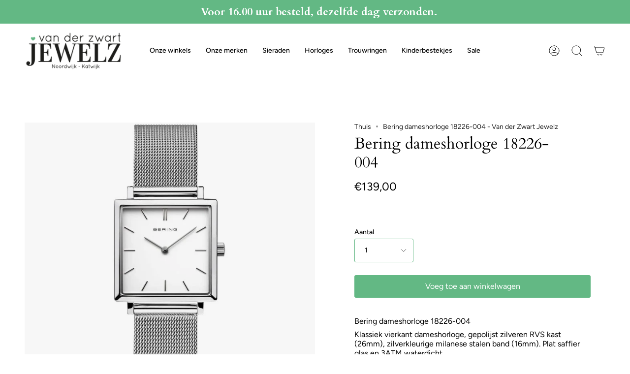

--- FILE ---
content_type: text/html; charset=utf-8
request_url: https://vdzwartjewelz.nl/products/bering-dameshorloge-18226-004
body_size: 33548
content:
<!doctype html>
<html class="no-js no-touch supports-no-cookies" lang="nl">
<head>

      <!-- Google Tag Manager -->
<script>
  window.dataLayer = window.dataLayer || [];
</script>
<script>
	(function (w, d, s, l, i) {
		w[l] = w[l] || [];
		w[l].push({ "gtm.start": new Date().getTime(), event: "gtm.js" });
		var f = d.getElementsByTagName(s)[0],
		j = d.createElement(s),
		dl = l != "dataLayer" ? "&l=" + l : "";
		j.async = true;
		j.src = "https://tagging.vdzwartjewelz.nl/script.js?id=" + i + dl;
		f.parentNode.insertBefore(j, f);
	})(window, document, "script", "dataLayer", "GTM-KD3KVTH");
</script>
<!-- End Google Tag Manager -->
<script id="elevar-gtm-suite-config" type="application/json">{"gtm_id": "GTM-KD3KVTH", "event_config": {"cart_reconcile": true, "cart_view": true, "checkout_complete": true, "checkout_step": true, "collection_view": true, "product_add_to_cart": false, "product_add_to_cart_ajax": true, "product_remove_from_cart": true, "product_select": true, "product_view": true, "search_results_view": true, "user": true, "save_order_notes": true}, "gtm_suite_script": "https://cdn.shopify.com/s/files/1/0277/9145/8415/files/datalayer_sld.js", "consent_enabled": false}</script>




  
  <meta charset="UTF-8">
  <meta name="viewport" content="width=device-width, initial-scale=1.0">
  <meta name="theme-color" content="#8191a4">
  <link rel="canonical" href="https://vdzwartjewelz.nl/products/bering-dameshorloge-18226-004">

  <!-- ======================= Broadcast Theme V3.7.1 ========================= -->

  <link rel="preconnect" href="https://cdn.shopify.com" crossorigin>
  <link rel="preconnect" href="https://fonts.shopify.com" crossorigin>
  <link rel="preconnect" href="https://monorail-edge.shopifysvc.com" crossorigin>

  <link rel="preload" href="//vdzwartjewelz.nl/cdn/shop/t/22/assets/lazysizes.js?v=111431644619468174291677665569" as="script">
  <link rel="preload" href="//vdzwartjewelz.nl/cdn/shop/t/22/assets/vendor.js?v=87256898729587446001677665569" as="script">
  <link rel="preload" href="//vdzwartjewelz.nl/cdn/shop/t/22/assets/theme.js?v=105428044142932824621677665569" as="script">
  <link rel="preload" href="//vdzwartjewelz.nl/cdn/shop/t/22/assets/theme.css?v=48767096901210773151680273531" as="style">
    <link rel="shortcut icon" href="//vdzwartjewelz.nl/cdn/shop/files/download_32x32_1_32x32.png?v=1679665714" type="image/png" />
  

  <!-- Title and description ================================================ -->
  
  <title>
    
    Bering dameshorloge 18226-004 - Van der Zwart Jewelz
    
    
    
  </title>

  
    <meta name="description" content="Van der Zwart Jewelz biedt de Bering dameshorloge 18226-004, een klassiek vierkant dameshorloge met gepolijst zilveren RVS en een zilveren RVS kast.">
  

  <meta property="og:site_name" content="Van der Zwart Jewelz">
<meta property="og:url" content="https://vdzwartjewelz.nl/products/bering-dameshorloge-18226-004">
<meta property="og:title" content="Bering dameshorloge 18226-004 - Van der Zwart Jewelz">
<meta property="og:type" content="product">
<meta property="og:description" content="Van der Zwart Jewelz biedt de Bering dameshorloge 18226-004, een klassiek vierkant dameshorloge met gepolijst zilveren RVS en een zilveren RVS kast."><meta property="og:image" content="http://vdzwartjewelz.nl/cdn/shop/files/bering-dameshorloge-18226-004-horloges-van-der-zwart-jewelz-545.webp?v=1761882266">
  <meta property="og:image:secure_url" content="https://vdzwartjewelz.nl/cdn/shop/files/bering-dameshorloge-18226-004-horloges-van-der-zwart-jewelz-545.webp?v=1761882266">
  <meta property="og:image:width" content="1056">
  <meta property="og:image:height" content="1056"><meta property="og:price:amount" content="139,00">
  <meta property="og:price:currency" content="EUR"><meta name="twitter:card" content="summary_large_image">
<meta name="twitter:title" content="Bering dameshorloge 18226-004 - Van der Zwart Jewelz">
<meta name="twitter:description" content="Van der Zwart Jewelz biedt de Bering dameshorloge 18226-004, een klassiek vierkant dameshorloge met gepolijst zilveren RVS en een zilveren RVS kast.">

  <!-- CSS ================================================================== -->

  <link href="//vdzwartjewelz.nl/cdn/shop/t/22/assets/font-settings.css?v=28844708216545741561764663636" rel="stylesheet" type="text/css" media="all" />

  
<style data-shopify>

:root {--scrollbar-width: 0px;


--COLOR-VIDEO-BG: #f2f2f2;


--COLOR-BG: #ffffff;
--COLOR-BG-TRANSPARENT: rgba(255, 255, 255, 0);
--COLOR-BG-SECONDARY: #F7F7F7;
--COLOR-BG-RGB: 255, 255, 255;

--COLOR-TEXT-DARK: #000000;
--COLOR-TEXT: #000000;
--COLOR-TEXT-LIGHT: #4d4d4d;


/* === Opacity shades of grey ===*/
--COLOR-A5:  rgba(0, 0, 0, 0.05);
--COLOR-A10: rgba(0, 0, 0, 0.1);
--COLOR-A15: rgba(0, 0, 0, 0.15);
--COLOR-A20: rgba(0, 0, 0, 0.2);
--COLOR-A25: rgba(0, 0, 0, 0.25);
--COLOR-A30: rgba(0, 0, 0, 0.3);
--COLOR-A35: rgba(0, 0, 0, 0.35);
--COLOR-A40: rgba(0, 0, 0, 0.4);
--COLOR-A45: rgba(0, 0, 0, 0.45);
--COLOR-A50: rgba(0, 0, 0, 0.5);
--COLOR-A55: rgba(0, 0, 0, 0.55);
--COLOR-A60: rgba(0, 0, 0, 0.6);
--COLOR-A65: rgba(0, 0, 0, 0.65);
--COLOR-A70: rgba(0, 0, 0, 0.7);
--COLOR-A75: rgba(0, 0, 0, 0.75);
--COLOR-A80: rgba(0, 0, 0, 0.8);
--COLOR-A85: rgba(0, 0, 0, 0.85);
--COLOR-A90: rgba(0, 0, 0, 0.9);
--COLOR-A95: rgba(0, 0, 0, 0.95);

--COLOR-BORDER: rgb(240, 240, 240);
--COLOR-BORDER-LIGHT: #f6f6f6;
--COLOR-BORDER-HAIRLINE: #f7f7f7;
--COLOR-BORDER-DARK: #bdbdbd;/* === Bright color ===*/
--COLOR-PRIMARY: #63b884;
--COLOR-PRIMARY-HOVER: #37985c;
--COLOR-PRIMARY-FADE: rgba(99, 184, 132, 0.05);
--COLOR-PRIMARY-FADE-HOVER: rgba(99, 184, 132, 0.1);
--COLOR-PRIMARY-LIGHT: #c5efd5;--COLOR-PRIMARY-OPPOSITE: #ffffff;


/* === Secondary Color ===*/
--COLOR-SECONDARY: #8191a4;
--COLOR-SECONDARY-HOVER: #506a89;
--COLOR-SECONDARY-FADE: rgba(129, 145, 164, 0.05);
--COLOR-SECONDARY-FADE-HOVER: rgba(129, 145, 164, 0.1);--COLOR-SECONDARY-OPPOSITE: #ffffff;


/* === link Color ===*/
--COLOR-LINK: #212121;
--COLOR-LINK-HOVER: #63b884;
--COLOR-LINK-FADE: rgba(33, 33, 33, 0.05);
--COLOR-LINK-FADE-HOVER: rgba(33, 33, 33, 0.1);--COLOR-LINK-OPPOSITE: #ffffff;


/* === Product grid sale tags ===*/
--COLOR-SALE-BG: #63b884;
--COLOR-SALE-TEXT: #ffffff;--COLOR-SALE-TEXT-SECONDARY: #63b884;

/* === Product grid badges ===*/
--COLOR-BADGE-BG: #ffffff;
--COLOR-BADGE-TEXT: #212121;

/* === Product sale color ===*/
--COLOR-SALE: #d20000;

/* === Gray background on Product grid items ===*/--filter-bg: .97;/* === Helper colors for form error states ===*/
--COLOR-ERROR: #721C24;
--COLOR-ERROR-BG: #F8D7DA;
--COLOR-ERROR-BORDER: #F5C6CB;



  --RADIUS: 3px;
  --RADIUS-SM: 3px;


--COLOR-ANNOUNCEMENT-BG: #ffffff;
--COLOR-ANNOUNCEMENT-TEXT: #ab8c52;
--COLOR-ANNOUNCEMENT-BORDER: #e6ddcb;

--COLOR-HEADER-BG: #ffffff;
--COLOR-HEADER-BG-TRANSPARENT: rgba(255, 255, 255, 0);
--COLOR-HEADER-LINK: #000000;
--COLOR-HEADER-LINK-HOVER: #63b884;

--COLOR-MENU-BG: #ffffff;
--COLOR-MENU-BORDER: #ffffff;
--COLOR-MENU-LINK: #212121;
--COLOR-MENU-LINK-HOVER: #63b884;
--COLOR-SUBMENU-BG: #ffffff;
--COLOR-SUBMENU-LINK: #212121;
--COLOR-SUBMENU-LINK-HOVER: #63b884;
--COLOR-MENU-TRANSPARENT: #ffffff;

--COLOR-FOOTER-BG: #333132;
--COLOR-FOOTER-TEXT: #ffffff;
--COLOR-FOOTER-LINK: #ffffff;
--COLOR-FOOTER-LINK-HOVER: #63b884;
--COLOR-FOOTER-BORDER: #ffffff;

--TRANSPARENT: rgba(255, 255, 255, 0);

/* === Default overlay opacity ===*/
--overlay-opacity: 0;

/* === Custom Cursor ===*/
--ICON-ZOOM-IN: url( "//vdzwartjewelz.nl/cdn/shop/t/22/assets/icon-zoom-in.svg?v=182473373117644429561677665569" );
--ICON-ZOOM-OUT: url( "//vdzwartjewelz.nl/cdn/shop/t/22/assets/icon-zoom-out.svg?v=101497157853986683871677665569" );

/* === Custom Icons ===*/


  
  --ICON-ADD-BAG: url( "//vdzwartjewelz.nl/cdn/shop/t/22/assets/icon-add-bag.svg?v=23763382405227654651677665569" );
  --ICON-ADD-CART: url( "//vdzwartjewelz.nl/cdn/shop/t/22/assets/icon-add-cart.svg?v=3962293684743587821677665569" );
  --ICON-ARROW-LEFT: url( "//vdzwartjewelz.nl/cdn/shop/t/22/assets/icon-arrow-left.svg?v=136066145774695772731677665569" );
  --ICON-ARROW-RIGHT: url( "//vdzwartjewelz.nl/cdn/shop/t/22/assets/icon-arrow-right.svg?v=150928298113663093401677665569" );
  --ICON-SELECT: url("//vdzwartjewelz.nl/cdn/shop/t/22/assets/icon-select.svg?v=167170173659852274001677665569");


--PRODUCT-GRID-ASPECT-RATIO: 100%;

/* === Typography ===*/
--FONT-WEIGHT-BODY: 400;
--FONT-WEIGHT-BODY-BOLD: 500;

--FONT-STACK-BODY: Figtree, sans-serif;
--FONT-STYLE-BODY: normal;
--FONT-STYLE-BODY-ITALIC: italic;
--FONT-ADJUST-BODY: 1.0;

--FONT-WEIGHT-HEADING: 400;
--FONT-WEIGHT-HEADING-BOLD: 700;

--FONT-STACK-HEADING: Cardo, serif;
--FONT-STYLE-HEADING: normal;
--FONT-STYLE-HEADING-ITALIC: italic;
--FONT-ADJUST-HEADING: 1.15;

--FONT-STACK-NAV: Figtree, sans-serif;
--FONT-STYLE-NAV: normal;
--FONT-STYLE-NAV-ITALIC: italic;
--FONT-ADJUST-NAV: 1.0;

--FONT-WEIGHT-NAV: 400;
--FONT-WEIGHT-NAV-BOLD: 500;

--FONT-SIZE-BASE: 1.0rem;
--FONT-SIZE-BASE-PERCENT: 1.0;

/* === Parallax ===*/
--PARALLAX-STRENGTH-MIN: 120.0%;
--PARALLAX-STRENGTH-MAX: 130.0%;--gutter: 60px;--grid: repeat(4, minmax(0, 1fr));
--grid-tablet: repeat(3, minmax(0, 1fr));
--grid-small: repeat(2, minmax(0, 1fr));
--grid-mobile: repeat(1, minmax(0, 1fr));
--gap: 16px;--base-animation-delay: 0ms;--ICON-STROKE-WIDTH: 1px;
}

</style>


  <link href="//vdzwartjewelz.nl/cdn/shop/t/22/assets/theme.css?v=48767096901210773151680273531" rel="stylesheet" type="text/css" media="all" />

  <script>
    if (window.navigator.userAgent.indexOf('MSIE ') > 0 || window.navigator.userAgent.indexOf('Trident/') > 0) {
      document.documentElement.className = document.documentElement.className + ' ie';

      var scripts = document.getElementsByTagName('script')[0];
      var polyfill = document.createElement("script");
      polyfill.defer = true;
      polyfill.src = "//vdzwartjewelz.nl/cdn/shop/t/22/assets/ie11.js?v=144489047535103983231677665569";

      scripts.parentNode.insertBefore(polyfill, scripts);
    } else {
      document.documentElement.className = document.documentElement.className.replace('no-js', 'js');
    }

    window.lazySizesConfig = window.lazySizesConfig || {};
    window.lazySizesConfig.preloadAfterLoad = true;

    let root = '/';
    if (root[root.length - 1] !== '/') {
      root = root + '/';
    }

    window.theme = {
      routes: {
        root: root,
        cart: '/cart',
        cart_add_url: '/cart/add',
        product_recommendations_url: '/recommendations/products',
        predictive_search_url: '/search/suggest',
        addresses_url: '/account/addresses'
      },
      assets: {
        photoswipe: '//vdzwartjewelz.nl/cdn/shop/t/22/assets/photoswipe.js?v=101811760775731399961677665569',
        smoothscroll: '//vdzwartjewelz.nl/cdn/shop/t/22/assets/smoothscroll.js?v=37906625415260927261677665569',
        swatches: '//vdzwartjewelz.nl/cdn/shop/t/22/assets/swatches.json?v=153762849283573572451677665569',
        base: "//vdzwartjewelz.nl/cdn/shop/t/22/assets/",
        no_image: "//vdzwartjewelz.nl/cdn/shopifycloud/storefront/assets/no-image-2048-a2addb12_1024x.gif",
      },
      strings: {
        addToCart: "Voeg toe aan winkelwagen",
        soldOut: "Uitverkocht",
        from: "Van",
        preOrder: "Voorafgaande bestelling",
        sale: "Verkoop",
        subscription: "Abonnement",
        unavailable: "Niet beschikbaar",
        unitPrice: "Eenheid prijs",
        unitPriceSeparator: "Per",
        shippingCalcSubmitButton: "Bereken verzending",
        shippingCalcSubmitButtonDisabled: "Berekenen",
        selectValue: "Selecteer waarde",
        selectColor: "Selecteer kleur",
        oneColor: "Kleur",
        otherColor: "Kleuren",
        upsellAddToCart: "Toevoegen",
        free: "Gratis"
      },
      settings: {
        customerLoggedIn: null ? true : false,
        cartDrawerEnabled: true,
        enableQuickAdd: true,
        enableAnimations: true,
        transparentHeader: false,
        swatchStyle: "circle"
      },
      moneyFormat: false ? "€{{amount_with_comma_separator}} EUR" : "€{{amount_with_comma_separator}}",
      moneyWithoutCurrencyFormat: "€{{amount_with_comma_separator}}",
      moneyWithCurrencyFormat: "€{{amount_with_comma_separator}} EUR",
      subtotal: 0,
      info: {
        name: 'broadcast'
      },
      version: '3.7.1'
    };

    document.addEventListener('lazyloaded', (e) => {
      const lazyImage = e.target.parentNode;
      if (lazyImage.classList.contains('lazy-image')) {
        lazyImage.style.backgroundImage = 'none';
      }
    });
  </script>

  
    <script src="//vdzwartjewelz.nl/cdn/shopifycloud/storefront/assets/themes_support/shopify_common-5f594365.js" defer="defer"></script>
  

  <!-- Theme Javascript ============================================================== -->
  <script src="//vdzwartjewelz.nl/cdn/shop/t/22/assets/lazysizes.js?v=111431644619468174291677665569" async="async"></script>
  <script src="//vdzwartjewelz.nl/cdn/shop/t/22/assets/vendor.js?v=87256898729587446001677665569" defer="defer"></script>
  <script src="//vdzwartjewelz.nl/cdn/shop/t/22/assets/theme.js?v=105428044142932824621677665569" defer="defer"></script><!-- Shopify app scripts =========================================================== -->

  <script>window.performance && window.performance.mark && window.performance.mark('shopify.content_for_header.start');</script><meta name="google-site-verification" content="oZJOtVPJwv7nYG2j4x-Ewph8TS1CWV2F_BTq95lko5s">
<meta id="shopify-digital-wallet" name="shopify-digital-wallet" content="/27791458415/digital_wallets/dialog">
<meta name="shopify-checkout-api-token" content="301517b7caf3fa1c01e1cc8259ee1cb6">
<meta id="in-context-paypal-metadata" data-shop-id="27791458415" data-venmo-supported="false" data-environment="production" data-locale="nl_NL" data-paypal-v4="true" data-currency="EUR">
<link rel="alternate" type="application/json+oembed" href="https://vdzwartjewelz.nl/products/bering-dameshorloge-18226-004.oembed">
<script async="async" src="/checkouts/internal/preloads.js?locale=nl-NL"></script>
<link rel="preconnect" href="https://shop.app" crossorigin="anonymous">
<script async="async" src="https://shop.app/checkouts/internal/preloads.js?locale=nl-NL&shop_id=27791458415" crossorigin="anonymous"></script>
<script id="apple-pay-shop-capabilities" type="application/json">{"shopId":27791458415,"countryCode":"NL","currencyCode":"EUR","merchantCapabilities":["supports3DS"],"merchantId":"gid:\/\/shopify\/Shop\/27791458415","merchantName":"Van der Zwart Jewelz","requiredBillingContactFields":["postalAddress","email","phone"],"requiredShippingContactFields":["postalAddress","email","phone"],"shippingType":"shipping","supportedNetworks":["visa","maestro","masterCard","amex"],"total":{"type":"pending","label":"Van der Zwart Jewelz","amount":"1.00"},"shopifyPaymentsEnabled":true,"supportsSubscriptions":true}</script>
<script id="shopify-features" type="application/json">{"accessToken":"301517b7caf3fa1c01e1cc8259ee1cb6","betas":["rich-media-storefront-analytics"],"domain":"vdzwartjewelz.nl","predictiveSearch":true,"shopId":27791458415,"locale":"nl"}</script>
<script>var Shopify = Shopify || {};
Shopify.shop = "van-der-zwart-jewelz.myshopify.com";
Shopify.locale = "nl";
Shopify.currency = {"active":"EUR","rate":"1.0"};
Shopify.country = "NL";
Shopify.theme = {"name":"Live Development met filters","id":144802742560,"schema_name":"Broadcast","schema_version":"3.7.1","theme_store_id":868,"role":"main"};
Shopify.theme.handle = "null";
Shopify.theme.style = {"id":null,"handle":null};
Shopify.cdnHost = "vdzwartjewelz.nl/cdn";
Shopify.routes = Shopify.routes || {};
Shopify.routes.root = "/";</script>
<script type="module">!function(o){(o.Shopify=o.Shopify||{}).modules=!0}(window);</script>
<script>!function(o){function n(){var o=[];function n(){o.push(Array.prototype.slice.apply(arguments))}return n.q=o,n}var t=o.Shopify=o.Shopify||{};t.loadFeatures=n(),t.autoloadFeatures=n()}(window);</script>
<script>
  window.ShopifyPay = window.ShopifyPay || {};
  window.ShopifyPay.apiHost = "shop.app\/pay";
  window.ShopifyPay.redirectState = null;
</script>
<script id="shop-js-analytics" type="application/json">{"pageType":"product"}</script>
<script defer="defer" async type="module" src="//vdzwartjewelz.nl/cdn/shopifycloud/shop-js/modules/v2/client.init-shop-cart-sync_CwGft62q.nl.esm.js"></script>
<script defer="defer" async type="module" src="//vdzwartjewelz.nl/cdn/shopifycloud/shop-js/modules/v2/chunk.common_BAeYDmFP.esm.js"></script>
<script defer="defer" async type="module" src="//vdzwartjewelz.nl/cdn/shopifycloud/shop-js/modules/v2/chunk.modal_B9qqLDBC.esm.js"></script>
<script type="module">
  await import("//vdzwartjewelz.nl/cdn/shopifycloud/shop-js/modules/v2/client.init-shop-cart-sync_CwGft62q.nl.esm.js");
await import("//vdzwartjewelz.nl/cdn/shopifycloud/shop-js/modules/v2/chunk.common_BAeYDmFP.esm.js");
await import("//vdzwartjewelz.nl/cdn/shopifycloud/shop-js/modules/v2/chunk.modal_B9qqLDBC.esm.js");

  window.Shopify.SignInWithShop?.initShopCartSync?.({"fedCMEnabled":true,"windoidEnabled":true});

</script>
<script>
  window.Shopify = window.Shopify || {};
  if (!window.Shopify.featureAssets) window.Shopify.featureAssets = {};
  window.Shopify.featureAssets['shop-js'] = {"shop-cart-sync":["modules/v2/client.shop-cart-sync_DYxNzuQz.nl.esm.js","modules/v2/chunk.common_BAeYDmFP.esm.js","modules/v2/chunk.modal_B9qqLDBC.esm.js"],"init-fed-cm":["modules/v2/client.init-fed-cm_CjDsDcAw.nl.esm.js","modules/v2/chunk.common_BAeYDmFP.esm.js","modules/v2/chunk.modal_B9qqLDBC.esm.js"],"shop-cash-offers":["modules/v2/client.shop-cash-offers_ClkbB2SN.nl.esm.js","modules/v2/chunk.common_BAeYDmFP.esm.js","modules/v2/chunk.modal_B9qqLDBC.esm.js"],"shop-login-button":["modules/v2/client.shop-login-button_WLp3fA_k.nl.esm.js","modules/v2/chunk.common_BAeYDmFP.esm.js","modules/v2/chunk.modal_B9qqLDBC.esm.js"],"pay-button":["modules/v2/client.pay-button_CMzcDx7A.nl.esm.js","modules/v2/chunk.common_BAeYDmFP.esm.js","modules/v2/chunk.modal_B9qqLDBC.esm.js"],"shop-button":["modules/v2/client.shop-button_C5HrfeZa.nl.esm.js","modules/v2/chunk.common_BAeYDmFP.esm.js","modules/v2/chunk.modal_B9qqLDBC.esm.js"],"avatar":["modules/v2/client.avatar_BTnouDA3.nl.esm.js"],"init-windoid":["modules/v2/client.init-windoid_BPUgzmVN.nl.esm.js","modules/v2/chunk.common_BAeYDmFP.esm.js","modules/v2/chunk.modal_B9qqLDBC.esm.js"],"init-shop-for-new-customer-accounts":["modules/v2/client.init-shop-for-new-customer-accounts_C_53TFWp.nl.esm.js","modules/v2/client.shop-login-button_WLp3fA_k.nl.esm.js","modules/v2/chunk.common_BAeYDmFP.esm.js","modules/v2/chunk.modal_B9qqLDBC.esm.js"],"init-shop-email-lookup-coordinator":["modules/v2/client.init-shop-email-lookup-coordinator_BuZJWlrC.nl.esm.js","modules/v2/chunk.common_BAeYDmFP.esm.js","modules/v2/chunk.modal_B9qqLDBC.esm.js"],"init-shop-cart-sync":["modules/v2/client.init-shop-cart-sync_CwGft62q.nl.esm.js","modules/v2/chunk.common_BAeYDmFP.esm.js","modules/v2/chunk.modal_B9qqLDBC.esm.js"],"shop-toast-manager":["modules/v2/client.shop-toast-manager_3XRE_uEZ.nl.esm.js","modules/v2/chunk.common_BAeYDmFP.esm.js","modules/v2/chunk.modal_B9qqLDBC.esm.js"],"init-customer-accounts":["modules/v2/client.init-customer-accounts_DmSKRkZb.nl.esm.js","modules/v2/client.shop-login-button_WLp3fA_k.nl.esm.js","modules/v2/chunk.common_BAeYDmFP.esm.js","modules/v2/chunk.modal_B9qqLDBC.esm.js"],"init-customer-accounts-sign-up":["modules/v2/client.init-customer-accounts-sign-up_CeYkBAph.nl.esm.js","modules/v2/client.shop-login-button_WLp3fA_k.nl.esm.js","modules/v2/chunk.common_BAeYDmFP.esm.js","modules/v2/chunk.modal_B9qqLDBC.esm.js"],"shop-follow-button":["modules/v2/client.shop-follow-button_EFIbvYjS.nl.esm.js","modules/v2/chunk.common_BAeYDmFP.esm.js","modules/v2/chunk.modal_B9qqLDBC.esm.js"],"checkout-modal":["modules/v2/client.checkout-modal_D8HUqXhX.nl.esm.js","modules/v2/chunk.common_BAeYDmFP.esm.js","modules/v2/chunk.modal_B9qqLDBC.esm.js"],"shop-login":["modules/v2/client.shop-login_BUSqPzuV.nl.esm.js","modules/v2/chunk.common_BAeYDmFP.esm.js","modules/v2/chunk.modal_B9qqLDBC.esm.js"],"lead-capture":["modules/v2/client.lead-capture_CFcRSnZi.nl.esm.js","modules/v2/chunk.common_BAeYDmFP.esm.js","modules/v2/chunk.modal_B9qqLDBC.esm.js"],"payment-terms":["modules/v2/client.payment-terms_DBKgFsWx.nl.esm.js","modules/v2/chunk.common_BAeYDmFP.esm.js","modules/v2/chunk.modal_B9qqLDBC.esm.js"]};
</script>
<script>(function() {
  var isLoaded = false;
  function asyncLoad() {
    if (isLoaded) return;
    isLoaded = true;
    var urls = ["https:\/\/egw-app.herokuapp.com\/get_script\/9897032e7b0111eea95edef5f36a753f.js?shop=van-der-zwart-jewelz.myshopify.com","https:\/\/geostock.nyc3.digitaloceanspaces.com\/js\/inventoryLocation.js?shop=van-der-zwart-jewelz.myshopify.com"];
    for (var i = 0; i < urls.length; i++) {
      var s = document.createElement('script');
      s.type = 'text/javascript';
      s.async = true;
      s.src = urls[i];
      var x = document.getElementsByTagName('script')[0];
      x.parentNode.insertBefore(s, x);
    }
  };
  if(window.attachEvent) {
    window.attachEvent('onload', asyncLoad);
  } else {
    window.addEventListener('load', asyncLoad, false);
  }
})();</script>
<script id="__st">var __st={"a":27791458415,"offset":3600,"reqid":"c4833bec-7f92-4d14-9947-25eddd63d7ef-1769121859","pageurl":"vdzwartjewelz.nl\/products\/bering-dameshorloge-18226-004","u":"3ca16eb43d2c","p":"product","rtyp":"product","rid":7019954077807};</script>
<script>window.ShopifyPaypalV4VisibilityTracking = true;</script>
<script id="captcha-bootstrap">!function(){'use strict';const t='contact',e='account',n='new_comment',o=[[t,t],['blogs',n],['comments',n],[t,'customer']],c=[[e,'customer_login'],[e,'guest_login'],[e,'recover_customer_password'],[e,'create_customer']],r=t=>t.map((([t,e])=>`form[action*='/${t}']:not([data-nocaptcha='true']) input[name='form_type'][value='${e}']`)).join(','),a=t=>()=>t?[...document.querySelectorAll(t)].map((t=>t.form)):[];function s(){const t=[...o],e=r(t);return a(e)}const i='password',u='form_key',d=['recaptcha-v3-token','g-recaptcha-response','h-captcha-response',i],f=()=>{try{return window.sessionStorage}catch{return}},m='__shopify_v',_=t=>t.elements[u];function p(t,e,n=!1){try{const o=window.sessionStorage,c=JSON.parse(o.getItem(e)),{data:r}=function(t){const{data:e,action:n}=t;return t[m]||n?{data:e,action:n}:{data:t,action:n}}(c);for(const[e,n]of Object.entries(r))t.elements[e]&&(t.elements[e].value=n);n&&o.removeItem(e)}catch(o){console.error('form repopulation failed',{error:o})}}const l='form_type',E='cptcha';function T(t){t.dataset[E]=!0}const w=window,h=w.document,L='Shopify',v='ce_forms',y='captcha';let A=!1;((t,e)=>{const n=(g='f06e6c50-85a8-45c8-87d0-21a2b65856fe',I='https://cdn.shopify.com/shopifycloud/storefront-forms-hcaptcha/ce_storefront_forms_captcha_hcaptcha.v1.5.2.iife.js',D={infoText:'Beschermd door hCaptcha',privacyText:'Privacy',termsText:'Voorwaarden'},(t,e,n)=>{const o=w[L][v],c=o.bindForm;if(c)return c(t,g,e,D).then(n);var r;o.q.push([[t,g,e,D],n]),r=I,A||(h.body.append(Object.assign(h.createElement('script'),{id:'captcha-provider',async:!0,src:r})),A=!0)});var g,I,D;w[L]=w[L]||{},w[L][v]=w[L][v]||{},w[L][v].q=[],w[L][y]=w[L][y]||{},w[L][y].protect=function(t,e){n(t,void 0,e),T(t)},Object.freeze(w[L][y]),function(t,e,n,w,h,L){const[v,y,A,g]=function(t,e,n){const i=e?o:[],u=t?c:[],d=[...i,...u],f=r(d),m=r(i),_=r(d.filter((([t,e])=>n.includes(e))));return[a(f),a(m),a(_),s()]}(w,h,L),I=t=>{const e=t.target;return e instanceof HTMLFormElement?e:e&&e.form},D=t=>v().includes(t);t.addEventListener('submit',(t=>{const e=I(t);if(!e)return;const n=D(e)&&!e.dataset.hcaptchaBound&&!e.dataset.recaptchaBound,o=_(e),c=g().includes(e)&&(!o||!o.value);(n||c)&&t.preventDefault(),c&&!n&&(function(t){try{if(!f())return;!function(t){const e=f();if(!e)return;const n=_(t);if(!n)return;const o=n.value;o&&e.removeItem(o)}(t);const e=Array.from(Array(32),(()=>Math.random().toString(36)[2])).join('');!function(t,e){_(t)||t.append(Object.assign(document.createElement('input'),{type:'hidden',name:u})),t.elements[u].value=e}(t,e),function(t,e){const n=f();if(!n)return;const o=[...t.querySelectorAll(`input[type='${i}']`)].map((({name:t})=>t)),c=[...d,...o],r={};for(const[a,s]of new FormData(t).entries())c.includes(a)||(r[a]=s);n.setItem(e,JSON.stringify({[m]:1,action:t.action,data:r}))}(t,e)}catch(e){console.error('failed to persist form',e)}}(e),e.submit())}));const S=(t,e)=>{t&&!t.dataset[E]&&(n(t,e.some((e=>e===t))),T(t))};for(const o of['focusin','change'])t.addEventListener(o,(t=>{const e=I(t);D(e)&&S(e,y())}));const B=e.get('form_key'),M=e.get(l),P=B&&M;t.addEventListener('DOMContentLoaded',(()=>{const t=y();if(P)for(const e of t)e.elements[l].value===M&&p(e,B);[...new Set([...A(),...v().filter((t=>'true'===t.dataset.shopifyCaptcha))])].forEach((e=>S(e,t)))}))}(h,new URLSearchParams(w.location.search),n,t,e,['guest_login'])})(!0,!0)}();</script>
<script integrity="sha256-4kQ18oKyAcykRKYeNunJcIwy7WH5gtpwJnB7kiuLZ1E=" data-source-attribution="shopify.loadfeatures" defer="defer" src="//vdzwartjewelz.nl/cdn/shopifycloud/storefront/assets/storefront/load_feature-a0a9edcb.js" crossorigin="anonymous"></script>
<script crossorigin="anonymous" defer="defer" src="//vdzwartjewelz.nl/cdn/shopifycloud/storefront/assets/shopify_pay/storefront-65b4c6d7.js?v=20250812"></script>
<script data-source-attribution="shopify.dynamic_checkout.dynamic.init">var Shopify=Shopify||{};Shopify.PaymentButton=Shopify.PaymentButton||{isStorefrontPortableWallets:!0,init:function(){window.Shopify.PaymentButton.init=function(){};var t=document.createElement("script");t.src="https://vdzwartjewelz.nl/cdn/shopifycloud/portable-wallets/latest/portable-wallets.nl.js",t.type="module",document.head.appendChild(t)}};
</script>
<script data-source-attribution="shopify.dynamic_checkout.buyer_consent">
  function portableWalletsHideBuyerConsent(e){var t=document.getElementById("shopify-buyer-consent"),n=document.getElementById("shopify-subscription-policy-button");t&&n&&(t.classList.add("hidden"),t.setAttribute("aria-hidden","true"),n.removeEventListener("click",e))}function portableWalletsShowBuyerConsent(e){var t=document.getElementById("shopify-buyer-consent"),n=document.getElementById("shopify-subscription-policy-button");t&&n&&(t.classList.remove("hidden"),t.removeAttribute("aria-hidden"),n.addEventListener("click",e))}window.Shopify?.PaymentButton&&(window.Shopify.PaymentButton.hideBuyerConsent=portableWalletsHideBuyerConsent,window.Shopify.PaymentButton.showBuyerConsent=portableWalletsShowBuyerConsent);
</script>
<script data-source-attribution="shopify.dynamic_checkout.cart.bootstrap">document.addEventListener("DOMContentLoaded",(function(){function t(){return document.querySelector("shopify-accelerated-checkout-cart, shopify-accelerated-checkout")}if(t())Shopify.PaymentButton.init();else{new MutationObserver((function(e,n){t()&&(Shopify.PaymentButton.init(),n.disconnect())})).observe(document.body,{childList:!0,subtree:!0})}}));
</script>
<script id='scb4127' type='text/javascript' async='' src='https://vdzwartjewelz.nl/cdn/shopifycloud/privacy-banner/storefront-banner.js'></script><link id="shopify-accelerated-checkout-styles" rel="stylesheet" media="screen" href="https://vdzwartjewelz.nl/cdn/shopifycloud/portable-wallets/latest/accelerated-checkout-backwards-compat.css" crossorigin="anonymous">
<style id="shopify-accelerated-checkout-cart">
        #shopify-buyer-consent {
  margin-top: 1em;
  display: inline-block;
  width: 100%;
}

#shopify-buyer-consent.hidden {
  display: none;
}

#shopify-subscription-policy-button {
  background: none;
  border: none;
  padding: 0;
  text-decoration: underline;
  font-size: inherit;
  cursor: pointer;
}

#shopify-subscription-policy-button::before {
  box-shadow: none;
}

      </style>

<script>window.performance && window.performance.mark && window.performance.mark('shopify.content_for_header.end');</script>


 <!--begin-boost-pfs-filter-css-->
   <link rel="preload stylesheet" href="//vdzwartjewelz.nl/cdn/shop/t/22/assets/boost-pfs-instant-search.css?v=161474771722126458541680354467" as="style"><link href="//vdzwartjewelz.nl/cdn/shop/t/22/assets/boost-pfs-custom.css?v=79579138159661985691680354476" rel="stylesheet" type="text/css" media="all" />
<style data-id="boost-pfs-style">
    .boost-pfs-filter-option-title-text {}

   .boost-pfs-filter-tree-v .boost-pfs-filter-option-title-text:before {}
    .boost-pfs-filter-tree-v .boost-pfs-filter-option.boost-pfs-filter-option-collapsed .boost-pfs-filter-option-title-text:before {}
    .boost-pfs-filter-tree-h .boost-pfs-filter-option-title-heading:before {}

    .boost-pfs-filter-refine-by .boost-pfs-filter-option-title h3 {}

    .boost-pfs-filter-option-content .boost-pfs-filter-option-item-list .boost-pfs-filter-option-item button,
    .boost-pfs-filter-option-content .boost-pfs-filter-option-item-list .boost-pfs-filter-option-item .boost-pfs-filter-button,
    .boost-pfs-filter-option-range-amount input,
    .boost-pfs-filter-tree-v .boost-pfs-filter-refine-by .boost-pfs-filter-refine-by-items .refine-by-item,
    .boost-pfs-filter-refine-by-wrapper-v .boost-pfs-filter-refine-by .boost-pfs-filter-refine-by-items .refine-by-item,
    .boost-pfs-filter-refine-by .boost-pfs-filter-option-title,
    .boost-pfs-filter-refine-by .boost-pfs-filter-refine-by-items .refine-by-item>a,
    .boost-pfs-filter-refine-by>span,
    .boost-pfs-filter-clear,
    .boost-pfs-filter-clear-all{}
    .boost-pfs-filter-tree-h .boost-pfs-filter-pc .boost-pfs-filter-refine-by-items .refine-by-item .boost-pfs-filter-clear .refine-by-type,
    .boost-pfs-filter-refine-by-wrapper-h .boost-pfs-filter-pc .boost-pfs-filter-refine-by-items .refine-by-item .boost-pfs-filter-clear .refine-by-type {}

    .boost-pfs-filter-option-multi-level-collections .boost-pfs-filter-option-multi-level-list .boost-pfs-filter-option-item .boost-pfs-filter-button-arrow .boost-pfs-arrow:before,
    .boost-pfs-filter-option-multi-level-tag .boost-pfs-filter-option-multi-level-list .boost-pfs-filter-option-item .boost-pfs-filter-button-arrow .boost-pfs-arrow:before {}

    .boost-pfs-filter-refine-by-wrapper-v .boost-pfs-filter-refine-by .boost-pfs-filter-refine-by-items .refine-by-item .boost-pfs-filter-clear:after,
    .boost-pfs-filter-refine-by-wrapper-v .boost-pfs-filter-refine-by .boost-pfs-filter-refine-by-items .refine-by-item .boost-pfs-filter-clear:before,
    .boost-pfs-filter-tree-v .boost-pfs-filter-refine-by .boost-pfs-filter-refine-by-items .refine-by-item .boost-pfs-filter-clear:after,
    .boost-pfs-filter-tree-v .boost-pfs-filter-refine-by .boost-pfs-filter-refine-by-items .refine-by-item .boost-pfs-filter-clear:before,
    .boost-pfs-filter-refine-by-wrapper-h .boost-pfs-filter-pc .boost-pfs-filter-refine-by-items .refine-by-item .boost-pfs-filter-clear:after,
    .boost-pfs-filter-refine-by-wrapper-h .boost-pfs-filter-pc .boost-pfs-filter-refine-by-items .refine-by-item .boost-pfs-filter-clear:before,
    .boost-pfs-filter-tree-h .boost-pfs-filter-pc .boost-pfs-filter-refine-by-items .refine-by-item .boost-pfs-filter-clear:after,
    .boost-pfs-filter-tree-h .boost-pfs-filter-pc .boost-pfs-filter-refine-by-items .refine-by-item .boost-pfs-filter-clear:before {}
    .boost-pfs-filter-option-range-slider .noUi-value-horizontal {}

    .boost-pfs-filter-tree-mobile-button button,
    .boost-pfs-filter-top-sorting-mobile button {}
    .boost-pfs-filter-top-sorting-mobile button>span:after {}
  </style>

 <!--end-boost-pfs-filter-css-->

 
<!-- BEGIN app block: shopify://apps/zepto-product-personalizer/blocks/product_personalizer_main/7411210d-7b32-4c09-9455-e129e3be4729 --><!-- BEGIN app snippet: product-personalizer -->



  
 
 

<!-- END app snippet -->
<!-- BEGIN app snippet: zepto_common --><script>
var pplr_cart = {"note":null,"attributes":{},"original_total_price":0,"total_price":0,"total_discount":0,"total_weight":0.0,"item_count":0,"items":[],"requires_shipping":false,"currency":"EUR","items_subtotal_price":0,"cart_level_discount_applications":[],"checkout_charge_amount":0};
var pplr_shop_currency = "EUR";
var pplr_enabled_currencies_size = 1;
var pplr_money_formate = "€{{amount_with_comma_separator}}";
var pplr_manual_theme_selector=["CartCount span:first","tr:has([name*=updates])","tr img:first",".line-item__title",".cart__item--price .cart__price",".grid__item.one-half.text-right",".pplr_item_remove",".ajaxcart__qty",".header__cart-price-bubble span[data-cart-price-bubble]","form[action*=cart] [name=checkout]","Klik om de afbeelding te zien","1","Discount Code {{ code }} is invalid","Discount code","Apply","#pplr_D_class","Subtotal","Shipping","EST. Total"];
</script>
<script defer src="//cdn-zeptoapps.com/product-personalizer/pplr_common.js?v=22" ></script><!-- END app snippet -->

<!-- END app block --><!-- BEGIN app block: shopify://apps/seo-king/blocks/seo-king-jsonld-breadcrumb/4aa30173-495d-4e49-b377-c5ee4024262f --><script type="application/ld+json">
		{
			"@context": "https://schema.org/",
			"@type": "BreadcrumbList",
			"name": "Van der Zwart Jewelz Breadcrumbs",
			"itemListElement": [{
					"@type": "ListItem",
					"position": 1,
					"item": {
						"@type": "WebPage",
						"@id": "https://vdzwartjewelz.nl/",
						"name": "Van der Zwart Jewelz",
						"url": "https://vdzwartjewelz.nl/"
					}
				},{
					"@type": "ListItem",
					"position": 2,
					"item": {
						"@type": "WebPage",
						"@id": "https://vdzwartjewelz.nl/collections",
						"name": "Collections",
						"url": "https://vdzwartjewelz.nl/collections"
					}
				},{
					"@type": "ListItem",
					"position": 3,
					"item": {
						"@type": "WebPage",
						"@id": "https://vdzwartjewelz.nl/collections/alles-behalve-sale",
						"name": "Alles behalve SALE",
						"url": "https://vdzwartjewelz.nl/collections/alles-behalve-sale"
					}
				},{
				"@type": "ListItem",
				"position": 4,
				"item": {
					"@type": "WebPage",
					"@id": "https://vdzwartjewelz.nl/products/bering-dameshorloge-18226-004",
					"name": "Bering dameshorloge 18226-004 - Van der Zwart Jewelz",
					"url": "https://vdzwartjewelz.nl/products/bering-dameshorloge-18226-004"
				}
			}

		]
	}
	</script><!-- END app block --><!-- BEGIN app block: shopify://apps/seo-king/blocks/seo-king-disable-click/4aa30173-495d-4e49-b377-c5ee4024262f -->
<script type="text/javascript">var disableRightClick=window.navigator.userAgent;if(regex=RegExp("Chrome-Lighthouse","ig"),!1===regex.test(disableRightClick))if(disableRightClick.match(/mobi/i)){const e=document.createElement("style");e.type="text/css",e.innerHTML="img {-webkit-touch-callout: none;-webkit-user-select: none;-khtml-user-select: none;-moz-user-select: none;-ms-user-select: none;user-select: none;pointer-events: auto;}a > img, span > img {pointer-events: auto;}",document.head.appendChild(e),document.addEventListener("contextmenu",(function(e){"img"===(e.target||e.srcElement).tagName.toLowerCase()&&e.preventDefault()}))}else{document.addEventListener("contextmenu",(function(e){e.preventDefault()})),document.addEventListener("dragstart",(function(e){return!1})),document.addEventListener("mousedown",(function(e){"img"===(e.target||e.srcElement).tagName.toLowerCase()&&2==e.which&&e.preventDefault()})),document.addEventListener("contextmenu",(function(e){"img"===(e.target||e.srcElement).tagName.toLowerCase()&&e.preventDefault()}));const e=document.createElement("style");e.type="text/css",e.innerHTML="img {-webkit-user-drag: none;user-drag: none;}",document.head.appendChild(e);const t=function(){document.body.setAttribute("ondragstart","return false;"),document.body.setAttribute("ondrop","return false;")};"complete"==document.readyState?t():document.addEventListener("DOMContentLoaded",t);var down=[];document.addEventListener("keydown",(function(e){if(down[e.keyCode]=!0,down[123]||e.ctrlKey&&e.shiftKey&&73==e.keyCode||e.ctrlKey&&e.shiftKey&&67==e.keyCode||e.ctrlKey&&85==e.keyCode||e.ctrlKey&&74==e.keyCode||e.ctrlKey&&67==e.keyCode)return e.preventDefault(),!1;down[e.keyCode]=!1})),document.addEventListener("keyup",(function(e){if(down[e.keyCode]=!0,down[16]&&down[52]&&(e.ctrlKey||e.metaKey||e.shiftKey))return e.preventDefault(),!1;down[e.keyCode]=!1})),document.addEventListener("contextmenu",(function(e){(e.target||e.srcElement).style.backgroundImage&&e.preventDefault()}))}</script>



<!-- END app block --><!-- BEGIN app block: shopify://apps/super-gift-options/blocks/app-embed/d9b137c5-9d50-4342-a6ed-bbb1ebfb63ce -->
<script async src="https://app.supergiftoptions.com/get_script/?shop_url=van-der-zwart-jewelz.myshopify.com"></script>


<!-- END app block --><!-- BEGIN app block: shopify://apps/seo-king/blocks/seo-king-jsonld-localbusiness/4aa30173-495d-4e49-b377-c5ee4024262f -->
  
  <script type="application/ld+json">[{"@context":"https:\/\/schema.org","@type":"JewelryStore","@id":"https:\/\/vdzwartjewelz.nl\/#location-juwelier-katwijk","name":"Van der Zwart Jewelz - Juwelier Katwijk","address":{"@type":"PostalAddress","streetAddress":"Zeilmakerstraat 2d","addressLocality":"Katwijk aan Zee","postalCode":"2222 AA","addressCountry":"NL"},"geo":{"@type":"GeoCoordinates","latitude":"52.2022559","longitude":"4.4273182"},"telephone":"+31 71 402 7592","url":"https:\/\/vdzwartjewelz.nl\/pages\/katwijk","sameAs":["https:\/\/maps.google.com\/?cid=16864152722487181111\u0026g_mp=CiVnb29nbGUubWFwcy5wbGFjZXMudjEuUGxhY2VzLkdldFBsYWNlEAIYBCAA"],"openingHoursSpecification":[{"@type":"OpeningHoursSpecification","dayOfWeek":["Monday"],"opens":"12:00","closes":"17:30"},{"@type":"OpeningHoursSpecification","dayOfWeek":["Tuesday","Wednesday","Thursday","Friday"],"opens":"09:15","closes":"17:30"},{"@type":"OpeningHoursSpecification","dayOfWeek":["Saturday"],"opens":"09:00","closes":"17:00"}],"aggregateRating":{"@type":"AggregateRating","ratingValue":"4","reviewCount":"51","bestRating":"5","worstRating":"1"},"additionalType":["Store"],"identifier":{"@type":"PropertyValue","name":"Google Places ID","value":"ChIJS8lyEq_AxUcRN__IDY2BCeo"},"parentOrganization":{"@type":"Organization","@id":"https:\/\/vdzwartjewelz.nl\/#organization","url":"https:\/\/vdzwartjewelz.nl\/","name":"Van der Zwart Jewelz"}},{"@context":"https:\/\/schema.org","@type":"JewelryStore","@id":"https:\/\/vdzwartjewelz.nl\/#location-noordwijk","name":"Van der Zwart Jewelz Noordwijk","address":{"@type":"PostalAddress","streetAddress":"Hoofdstraat 6","addressLocality":"Noordwijk","postalCode":"2202 GD","addressCountry":"NL"},"geo":{"@type":"GeoCoordinates","latitude":"52.2430305","longitude":"4.4350829"},"telephone":"+31 71 361 1575","url":"http:\/\/www.vdzwart-jewelz.nl\/","sameAs":["https:\/\/maps.google.com\/?cid=4802675361578511231\u0026g_mp=CiVnb29nbGUubWFwcy5wbGFjZXMudjEuUGxhY2VzLkdldFBsYWNlEAIYBCAA"],"openingHoursSpecification":[{"@type":"OpeningHoursSpecification","dayOfWeek":["Sunday"],"opens":"12:00","closes":"17:00"},{"@type":"OpeningHoursSpecification","dayOfWeek":["Monday"],"opens":"12:00","closes":"17:30"},{"@type":"OpeningHoursSpecification","dayOfWeek":["Tuesday","Wednesday","Thursday","Friday"],"opens":"09:45","closes":"17:30"},{"@type":"OpeningHoursSpecification","dayOfWeek":["Saturday"],"opens":"09:45","closes":"17:00"}],"aggregateRating":{"@type":"AggregateRating","ratingValue":"4","reviewCount":"73","bestRating":"5","worstRating":"1"},"additionalType":["Store"],"identifier":{"@type":"PropertyValue","name":"Google Places ID","value":"ChIJdwBBBnvAxUcRf2tossuHpkI"},"parentOrganization":{"@type":"Organization","@id":"https:\/\/vdzwartjewelz.nl\/#organization","url":"https:\/\/vdzwartjewelz.nl\/","name":"Van der Zwart Jewelz"}}]
</script>

<!-- END app block --><!-- BEGIN app block: shopify://apps/seo-king/blocks/seo-king-jsonld-organization/4aa30173-495d-4e49-b377-c5ee4024262f -->

<script type="application/ld+json">
  {
    "@context": "https://schema.org/",
    "@type": "Organization",
    "url": "https://vdzwartjewelz.nl/",
	"@id": "https://vdzwartjewelz.nl/#organization",
    "name": "Van der Zwart Jewelz",
    "hasMerchantReturnPolicy": {
      "@type": "MerchantReturnPolicy",
      "merchantReturnLink": "https:\/\/vdzwartjewelz.nl\/policies\/refund-policy",
	  "url": "https:\/\/vdzwartjewelz.nl\/policies\/refund-policy",
	  "returnPolicyCountry": "NL",
	  "applicableCountry": ["US","GB","JP","DE","FR","CA","BR","AU","ES","IT","NL","SE","NO","HR","EE","AT","SA","AE","ZA","CZ","IL","AR","CL","CO","GR","RO","PE"],
	  "merchantReturnDays": 30,
      "refundType": "https://schema.org/FullRefund",
      "returnFees": "https://schema.org/ReturnFeesCustomerResponsibility",
	  "returnMethod": "https://schema.org/ReturnByMail",
	  "returnPolicyCategory": "https://schema.org/MerchantReturnFiniteReturnWindow"
    },"description": "Van der Zwart Jewelz, jouw juwelier aan de kust.\nBen je opzoek naar een juwelier of bijzonder sieraad? Dan ben je bij Van der Zwart Jewelz op het juiste adres! In onze winkels in Noordwijk en Katwijk ben je van harte welkom om ons assortiment te bekijken en adviseren wij u graag over onze sieraden.","sameAs": []
  }
</script>




<!-- END app block --><!-- BEGIN app block: shopify://apps/seo-king/blocks/seo-king-jsonld-faqpage/4aa30173-495d-4e49-b377-c5ee4024262f -->
    
	



<!-- END app block --><!-- BEGIN app block: shopify://apps/instant-section-page-builder/blocks/instant_core/927e19d9-4e68-41db-99c7-d8debdc1f80d -->
<script>
window.Instant = {
  initialized: true,
  initializedAppEmbed: true,
  initializedVersion: 'latest',
  swiperScriptUrl: 'https://cdn.shopify.com/extensions/019bc6a9-73b5-7215-ba7a-5c83a88c0b68/instant-shopify-66/assets/swiper-bundle.min.js'
};
</script>

<!-- END app block --><!-- BEGIN app block: shopify://apps/seo-king/blocks/seo-king-jsonld-products/4aa30173-495d-4e49-b377-c5ee4024262f -->

	
    <script type="application/ld+json">[{"@context":"https://schema.org/","@type":"Product","productID":"7019954077807","mainEntityOfPage":"https://vdzwartjewelz.nl/products/bering-dameshorloge-18226-004","name":"Bering dameshorloge 18226-004","description":"Van der Zwart Jewelz biedt de Bering dameshorloge 18226-004, een klassiek vierkant dameshorloge met gepolijst zilveren RVS en een zilveren RVS kast.","brand":{"@type":"Brand","name":"Bering","url":"https://vdzwartjewelz.nl/collections/vendors?q=Bering"},"audience":{"@type":"PeopleAudience"},"review":null,"category":"Horloges","sku":"18226-004","mpn":"18226-004","additionalProperty":[{"@type":"PropertyValue","name":"title","value":"Default Title"}],"image":[{"@type":"ImageObject","contentUrl":"https://cdn.shopify.com/s/files/1/0277/9145/8415/files/bering-dameshorloge-18226-004-horloges-van-der-zwart-jewelz-545.webp","caption":"Bering dameshorloge 18226-004 - Horloges","author":{"@type":"Organization","name":"Van der Zwart Jewelz"},"width":{"@type":"QuantitativeValue","value":1056,"unitCode":"PIX"},"height":{"@type":"QuantitativeValue","value":1056,"unitCode":"PIX"},"thumbnail":"https://cdn.shopify.com/s/files/1/0277/9145/8415/files/bering-dameshorloge-18226-004-horloges-van-der-zwart-jewelz-545_300x.webp"}],"offers":{"@type":"Offer","url":"https://vdzwartjewelz.nl/products/bering-dameshorloge-18226-004","priceValidUntil":"2030-12-31","priceCurrency":"EUR","price":139,"itemCondition":"https://schema.org/NewCondition","seller":{"@type":"Organization","url":"https://vdzwartjewelz.nl","name":"Van der Zwart Jewelz"},"availability":"https://schema.org/InStock","areaServed":"Europe","shippingDetails":[{"@id":"#shipping_details_1_psk"}],"hasMerchantReturnPolicy":{"@id":"#return_policy_psk"}}},{"@context":"https://schema.org/","@type":"MerchantReturnPolicy","@id":"#return_policy_psk","merchantReturnLink":"https://vdzwartjewelz.nl/policies/refund-policy","url":"https://vdzwartjewelz.nl/policies/refund-policy","returnPolicyCategory":"https://schema.org/MerchantReturnFiniteReturnWindow","applicableCountry":["NL","DE","AT","HR","CZ","EE","FR","GR","IT","RO","ES","SE","GB","US","JP","CA","BR","AU","NO","TH","SA","AE","ZA","PH","VN","AR","CL","CO","PE"],"merchantReturnDays":14,"returnMethod":"https://schema.org/ReturnByMail","returnFees":"https://schema.org/ReturnFeesCustomerResponsibility","refundType":"https://schema.org/FullRefund"},{"@id":"#shipping_details_1_psk","@context":"https://schema.org/","@type":"OfferShippingDetails","shippingDestination":[{"@type":"DefinedRegion","addressCountry":"NL"},{"@type":"DefinedRegion","addressCountry":"DE"},{"@type":"DefinedRegion","addressCountry":"AT"},{"@type":"DefinedRegion","addressCountry":"HR"},{"@type":"DefinedRegion","addressCountry":"CZ"},{"@type":"DefinedRegion","addressCountry":"EE"},{"@type":"DefinedRegion","addressCountry":"FR"},{"@type":"DefinedRegion","addressCountry":"GR"},{"@type":"DefinedRegion","addressCountry":"IT"},{"@type":"DefinedRegion","addressCountry":"RO"},{"@type":"DefinedRegion","addressCountry":"ES"},{"@type":"DefinedRegion","addressCountry":"SE"},{"@type":"DefinedRegion","addressCountry":"GB"},{"@type":"DefinedRegion","addressCountry":"US"},{"@type":"DefinedRegion","addressCountry":"JP"},{"@type":"DefinedRegion","addressCountry":"CA"},{"@type":"DefinedRegion","addressCountry":"BR"},{"@type":"DefinedRegion","addressCountry":"AU"},{"@type":"DefinedRegion","addressCountry":"NO"},{"@type":"DefinedRegion","addressCountry":"TH"},{"@type":"DefinedRegion","addressCountry":"SA"},{"@type":"DefinedRegion","addressCountry":"AE"},{"@type":"DefinedRegion","addressCountry":"ZA"},{"@type":"DefinedRegion","addressCountry":"PH"},{"@type":"DefinedRegion","addressCountry":"VN"},{"@type":"DefinedRegion","addressCountry":"AR"},{"@type":"DefinedRegion","addressCountry":"CL"},{"@type":"DefinedRegion","addressCountry":"CO"},{"@type":"DefinedRegion","addressCountry":"PE"}],"shippingRate":{"@type":"MonetaryAmount","value":"40.00","currency":"EUR"}}]</script>



<!-- END app block --><script src="https://cdn.shopify.com/extensions/019bc6a9-73b5-7215-ba7a-5c83a88c0b68/instant-shopify-66/assets/instant-core.min.js" type="text/javascript" defer="defer"></script>
<link href="https://monorail-edge.shopifysvc.com" rel="dns-prefetch">
<script>(function(){if ("sendBeacon" in navigator && "performance" in window) {try {var session_token_from_headers = performance.getEntriesByType('navigation')[0].serverTiming.find(x => x.name == '_s').description;} catch {var session_token_from_headers = undefined;}var session_cookie_matches = document.cookie.match(/_shopify_s=([^;]*)/);var session_token_from_cookie = session_cookie_matches && session_cookie_matches.length === 2 ? session_cookie_matches[1] : "";var session_token = session_token_from_headers || session_token_from_cookie || "";function handle_abandonment_event(e) {var entries = performance.getEntries().filter(function(entry) {return /monorail-edge.shopifysvc.com/.test(entry.name);});if (!window.abandonment_tracked && entries.length === 0) {window.abandonment_tracked = true;var currentMs = Date.now();var navigation_start = performance.timing.navigationStart;var payload = {shop_id: 27791458415,url: window.location.href,navigation_start,duration: currentMs - navigation_start,session_token,page_type: "product"};window.navigator.sendBeacon("https://monorail-edge.shopifysvc.com/v1/produce", JSON.stringify({schema_id: "online_store_buyer_site_abandonment/1.1",payload: payload,metadata: {event_created_at_ms: currentMs,event_sent_at_ms: currentMs}}));}}window.addEventListener('pagehide', handle_abandonment_event);}}());</script>
<script id="web-pixels-manager-setup">(function e(e,d,r,n,o){if(void 0===o&&(o={}),!Boolean(null===(a=null===(i=window.Shopify)||void 0===i?void 0:i.analytics)||void 0===a?void 0:a.replayQueue)){var i,a;window.Shopify=window.Shopify||{};var t=window.Shopify;t.analytics=t.analytics||{};var s=t.analytics;s.replayQueue=[],s.publish=function(e,d,r){return s.replayQueue.push([e,d,r]),!0};try{self.performance.mark("wpm:start")}catch(e){}var l=function(){var e={modern:/Edge?\/(1{2}[4-9]|1[2-9]\d|[2-9]\d{2}|\d{4,})\.\d+(\.\d+|)|Firefox\/(1{2}[4-9]|1[2-9]\d|[2-9]\d{2}|\d{4,})\.\d+(\.\d+|)|Chrom(ium|e)\/(9{2}|\d{3,})\.\d+(\.\d+|)|(Maci|X1{2}).+ Version\/(15\.\d+|(1[6-9]|[2-9]\d|\d{3,})\.\d+)([,.]\d+|)( \(\w+\)|)( Mobile\/\w+|) Safari\/|Chrome.+OPR\/(9{2}|\d{3,})\.\d+\.\d+|(CPU[ +]OS|iPhone[ +]OS|CPU[ +]iPhone|CPU IPhone OS|CPU iPad OS)[ +]+(15[._]\d+|(1[6-9]|[2-9]\d|\d{3,})[._]\d+)([._]\d+|)|Android:?[ /-](13[3-9]|1[4-9]\d|[2-9]\d{2}|\d{4,})(\.\d+|)(\.\d+|)|Android.+Firefox\/(13[5-9]|1[4-9]\d|[2-9]\d{2}|\d{4,})\.\d+(\.\d+|)|Android.+Chrom(ium|e)\/(13[3-9]|1[4-9]\d|[2-9]\d{2}|\d{4,})\.\d+(\.\d+|)|SamsungBrowser\/([2-9]\d|\d{3,})\.\d+/,legacy:/Edge?\/(1[6-9]|[2-9]\d|\d{3,})\.\d+(\.\d+|)|Firefox\/(5[4-9]|[6-9]\d|\d{3,})\.\d+(\.\d+|)|Chrom(ium|e)\/(5[1-9]|[6-9]\d|\d{3,})\.\d+(\.\d+|)([\d.]+$|.*Safari\/(?![\d.]+ Edge\/[\d.]+$))|(Maci|X1{2}).+ Version\/(10\.\d+|(1[1-9]|[2-9]\d|\d{3,})\.\d+)([,.]\d+|)( \(\w+\)|)( Mobile\/\w+|) Safari\/|Chrome.+OPR\/(3[89]|[4-9]\d|\d{3,})\.\d+\.\d+|(CPU[ +]OS|iPhone[ +]OS|CPU[ +]iPhone|CPU IPhone OS|CPU iPad OS)[ +]+(10[._]\d+|(1[1-9]|[2-9]\d|\d{3,})[._]\d+)([._]\d+|)|Android:?[ /-](13[3-9]|1[4-9]\d|[2-9]\d{2}|\d{4,})(\.\d+|)(\.\d+|)|Mobile Safari.+OPR\/([89]\d|\d{3,})\.\d+\.\d+|Android.+Firefox\/(13[5-9]|1[4-9]\d|[2-9]\d{2}|\d{4,})\.\d+(\.\d+|)|Android.+Chrom(ium|e)\/(13[3-9]|1[4-9]\d|[2-9]\d{2}|\d{4,})\.\d+(\.\d+|)|Android.+(UC? ?Browser|UCWEB|U3)[ /]?(15\.([5-9]|\d{2,})|(1[6-9]|[2-9]\d|\d{3,})\.\d+)\.\d+|SamsungBrowser\/(5\.\d+|([6-9]|\d{2,})\.\d+)|Android.+MQ{2}Browser\/(14(\.(9|\d{2,})|)|(1[5-9]|[2-9]\d|\d{3,})(\.\d+|))(\.\d+|)|K[Aa][Ii]OS\/(3\.\d+|([4-9]|\d{2,})\.\d+)(\.\d+|)/},d=e.modern,r=e.legacy,n=navigator.userAgent;return n.match(d)?"modern":n.match(r)?"legacy":"unknown"}(),u="modern"===l?"modern":"legacy",c=(null!=n?n:{modern:"",legacy:""})[u],f=function(e){return[e.baseUrl,"/wpm","/b",e.hashVersion,"modern"===e.buildTarget?"m":"l",".js"].join("")}({baseUrl:d,hashVersion:r,buildTarget:u}),m=function(e){var d=e.version,r=e.bundleTarget,n=e.surface,o=e.pageUrl,i=e.monorailEndpoint;return{emit:function(e){var a=e.status,t=e.errorMsg,s=(new Date).getTime(),l=JSON.stringify({metadata:{event_sent_at_ms:s},events:[{schema_id:"web_pixels_manager_load/3.1",payload:{version:d,bundle_target:r,page_url:o,status:a,surface:n,error_msg:t},metadata:{event_created_at_ms:s}}]});if(!i)return console&&console.warn&&console.warn("[Web Pixels Manager] No Monorail endpoint provided, skipping logging."),!1;try{return self.navigator.sendBeacon.bind(self.navigator)(i,l)}catch(e){}var u=new XMLHttpRequest;try{return u.open("POST",i,!0),u.setRequestHeader("Content-Type","text/plain"),u.send(l),!0}catch(e){return console&&console.warn&&console.warn("[Web Pixels Manager] Got an unhandled error while logging to Monorail."),!1}}}}({version:r,bundleTarget:l,surface:e.surface,pageUrl:self.location.href,monorailEndpoint:e.monorailEndpoint});try{o.browserTarget=l,function(e){var d=e.src,r=e.async,n=void 0===r||r,o=e.onload,i=e.onerror,a=e.sri,t=e.scriptDataAttributes,s=void 0===t?{}:t,l=document.createElement("script"),u=document.querySelector("head"),c=document.querySelector("body");if(l.async=n,l.src=d,a&&(l.integrity=a,l.crossOrigin="anonymous"),s)for(var f in s)if(Object.prototype.hasOwnProperty.call(s,f))try{l.dataset[f]=s[f]}catch(e){}if(o&&l.addEventListener("load",o),i&&l.addEventListener("error",i),u)u.appendChild(l);else{if(!c)throw new Error("Did not find a head or body element to append the script");c.appendChild(l)}}({src:f,async:!0,onload:function(){if(!function(){var e,d;return Boolean(null===(d=null===(e=window.Shopify)||void 0===e?void 0:e.analytics)||void 0===d?void 0:d.initialized)}()){var d=window.webPixelsManager.init(e)||void 0;if(d){var r=window.Shopify.analytics;r.replayQueue.forEach((function(e){var r=e[0],n=e[1],o=e[2];d.publishCustomEvent(r,n,o)})),r.replayQueue=[],r.publish=d.publishCustomEvent,r.visitor=d.visitor,r.initialized=!0}}},onerror:function(){return m.emit({status:"failed",errorMsg:"".concat(f," has failed to load")})},sri:function(e){var d=/^sha384-[A-Za-z0-9+/=]+$/;return"string"==typeof e&&d.test(e)}(c)?c:"",scriptDataAttributes:o}),m.emit({status:"loading"})}catch(e){m.emit({status:"failed",errorMsg:(null==e?void 0:e.message)||"Unknown error"})}}})({shopId: 27791458415,storefrontBaseUrl: "https://vdzwartjewelz.nl",extensionsBaseUrl: "https://extensions.shopifycdn.com/cdn/shopifycloud/web-pixels-manager",monorailEndpoint: "https://monorail-edge.shopifysvc.com/unstable/produce_batch",surface: "storefront-renderer",enabledBetaFlags: ["2dca8a86"],webPixelsConfigList: [{"id":"1642824028","configuration":"{\"config\":\"{\\\"pixel_id\\\":\\\"G-8RM4W2F4K1\\\",\\\"target_country\\\":\\\"NL\\\",\\\"gtag_events\\\":[{\\\"type\\\":\\\"begin_checkout\\\",\\\"action_label\\\":[\\\"G-8RM4W2F4K1\\\",\\\"AW-996887710\\\/rat9CLjXyZYaEJ6ZrdsD\\\"]},{\\\"type\\\":\\\"search\\\",\\\"action_label\\\":[\\\"G-8RM4W2F4K1\\\",\\\"AW-996887710\\\/_mo5CLLXyZYaEJ6ZrdsD\\\"]},{\\\"type\\\":\\\"view_item\\\",\\\"action_label\\\":[\\\"G-8RM4W2F4K1\\\",\\\"AW-996887710\\\/RlYICK_XyZYaEJ6ZrdsD\\\",\\\"MC-VN9JYL6QKJ\\\"]},{\\\"type\\\":\\\"purchase\\\",\\\"action_label\\\":[\\\"G-8RM4W2F4K1\\\",\\\"AW-996887710\\\/DwSGCKnXyZYaEJ6ZrdsD\\\",\\\"MC-VN9JYL6QKJ\\\"]},{\\\"type\\\":\\\"page_view\\\",\\\"action_label\\\":[\\\"G-8RM4W2F4K1\\\",\\\"AW-996887710\\\/9aEhCKzXyZYaEJ6ZrdsD\\\",\\\"MC-VN9JYL6QKJ\\\"]},{\\\"type\\\":\\\"add_payment_info\\\",\\\"action_label\\\":[\\\"G-8RM4W2F4K1\\\",\\\"AW-996887710\\\/F295CLvXyZYaEJ6ZrdsD\\\"]},{\\\"type\\\":\\\"add_to_cart\\\",\\\"action_label\\\":[\\\"G-8RM4W2F4K1\\\",\\\"AW-996887710\\\/snJQCLXXyZYaEJ6ZrdsD\\\"]}],\\\"enable_monitoring_mode\\\":false}\"}","eventPayloadVersion":"v1","runtimeContext":"OPEN","scriptVersion":"b2a88bafab3e21179ed38636efcd8a93","type":"APP","apiClientId":1780363,"privacyPurposes":[],"dataSharingAdjustments":{"protectedCustomerApprovalScopes":["read_customer_address","read_customer_email","read_customer_name","read_customer_personal_data","read_customer_phone"]}},{"id":"394985820","configuration":"{\"pixel_id\":\"1136860786710901\",\"pixel_type\":\"facebook_pixel\",\"metaapp_system_user_token\":\"-\"}","eventPayloadVersion":"v1","runtimeContext":"OPEN","scriptVersion":"ca16bc87fe92b6042fbaa3acc2fbdaa6","type":"APP","apiClientId":2329312,"privacyPurposes":["ANALYTICS","MARKETING","SALE_OF_DATA"],"dataSharingAdjustments":{"protectedCustomerApprovalScopes":["read_customer_address","read_customer_email","read_customer_name","read_customer_personal_data","read_customer_phone"]}},{"id":"189694300","eventPayloadVersion":"v1","runtimeContext":"LAX","scriptVersion":"1","type":"CUSTOM","privacyPurposes":["ANALYTICS"],"name":"Google Analytics tag (migrated)"},{"id":"shopify-app-pixel","configuration":"{}","eventPayloadVersion":"v1","runtimeContext":"STRICT","scriptVersion":"0450","apiClientId":"shopify-pixel","type":"APP","privacyPurposes":["ANALYTICS","MARKETING"]},{"id":"shopify-custom-pixel","eventPayloadVersion":"v1","runtimeContext":"LAX","scriptVersion":"0450","apiClientId":"shopify-pixel","type":"CUSTOM","privacyPurposes":["ANALYTICS","MARKETING"]}],isMerchantRequest: false,initData: {"shop":{"name":"Van der Zwart Jewelz","paymentSettings":{"currencyCode":"EUR"},"myshopifyDomain":"van-der-zwart-jewelz.myshopify.com","countryCode":"NL","storefrontUrl":"https:\/\/vdzwartjewelz.nl"},"customer":null,"cart":null,"checkout":null,"productVariants":[{"price":{"amount":139.0,"currencyCode":"EUR"},"product":{"title":"Bering dameshorloge 18226-004","vendor":"Bering","id":"7019954077807","untranslatedTitle":"Bering dameshorloge 18226-004","url":"\/products\/bering-dameshorloge-18226-004","type":"Horloges"},"id":"40876454117487","image":{"src":"\/\/vdzwartjewelz.nl\/cdn\/shop\/files\/bering-dameshorloge-18226-004-horloges-van-der-zwart-jewelz-545.webp?v=1761882266"},"sku":"18226-004","title":"Default Title","untranslatedTitle":"Default Title"}],"purchasingCompany":null},},"https://vdzwartjewelz.nl/cdn","fcfee988w5aeb613cpc8e4bc33m6693e112",{"modern":"","legacy":""},{"shopId":"27791458415","storefrontBaseUrl":"https:\/\/vdzwartjewelz.nl","extensionBaseUrl":"https:\/\/extensions.shopifycdn.com\/cdn\/shopifycloud\/web-pixels-manager","surface":"storefront-renderer","enabledBetaFlags":"[\"2dca8a86\"]","isMerchantRequest":"false","hashVersion":"fcfee988w5aeb613cpc8e4bc33m6693e112","publish":"custom","events":"[[\"page_viewed\",{}],[\"product_viewed\",{\"productVariant\":{\"price\":{\"amount\":139.0,\"currencyCode\":\"EUR\"},\"product\":{\"title\":\"Bering dameshorloge 18226-004\",\"vendor\":\"Bering\",\"id\":\"7019954077807\",\"untranslatedTitle\":\"Bering dameshorloge 18226-004\",\"url\":\"\/products\/bering-dameshorloge-18226-004\",\"type\":\"Horloges\"},\"id\":\"40876454117487\",\"image\":{\"src\":\"\/\/vdzwartjewelz.nl\/cdn\/shop\/files\/bering-dameshorloge-18226-004-horloges-van-der-zwart-jewelz-545.webp?v=1761882266\"},\"sku\":\"18226-004\",\"title\":\"Default Title\",\"untranslatedTitle\":\"Default Title\"}}]]"});</script><script>
  window.ShopifyAnalytics = window.ShopifyAnalytics || {};
  window.ShopifyAnalytics.meta = window.ShopifyAnalytics.meta || {};
  window.ShopifyAnalytics.meta.currency = 'EUR';
  var meta = {"product":{"id":7019954077807,"gid":"gid:\/\/shopify\/Product\/7019954077807","vendor":"Bering","type":"Horloges","handle":"bering-dameshorloge-18226-004","variants":[{"id":40876454117487,"price":13900,"name":"Bering dameshorloge 18226-004","public_title":null,"sku":"18226-004"}],"remote":false},"page":{"pageType":"product","resourceType":"product","resourceId":7019954077807,"requestId":"c4833bec-7f92-4d14-9947-25eddd63d7ef-1769121859"}};
  for (var attr in meta) {
    window.ShopifyAnalytics.meta[attr] = meta[attr];
  }
</script>
<script class="analytics">
  (function () {
    var customDocumentWrite = function(content) {
      var jquery = null;

      if (window.jQuery) {
        jquery = window.jQuery;
      } else if (window.Checkout && window.Checkout.$) {
        jquery = window.Checkout.$;
      }

      if (jquery) {
        jquery('body').append(content);
      }
    };

    var hasLoggedConversion = function(token) {
      if (token) {
        return document.cookie.indexOf('loggedConversion=' + token) !== -1;
      }
      return false;
    }

    var setCookieIfConversion = function(token) {
      if (token) {
        var twoMonthsFromNow = new Date(Date.now());
        twoMonthsFromNow.setMonth(twoMonthsFromNow.getMonth() + 2);

        document.cookie = 'loggedConversion=' + token + '; expires=' + twoMonthsFromNow;
      }
    }

    var trekkie = window.ShopifyAnalytics.lib = window.trekkie = window.trekkie || [];
    if (trekkie.integrations) {
      return;
    }
    trekkie.methods = [
      'identify',
      'page',
      'ready',
      'track',
      'trackForm',
      'trackLink'
    ];
    trekkie.factory = function(method) {
      return function() {
        var args = Array.prototype.slice.call(arguments);
        args.unshift(method);
        trekkie.push(args);
        return trekkie;
      };
    };
    for (var i = 0; i < trekkie.methods.length; i++) {
      var key = trekkie.methods[i];
      trekkie[key] = trekkie.factory(key);
    }
    trekkie.load = function(config) {
      trekkie.config = config || {};
      trekkie.config.initialDocumentCookie = document.cookie;
      var first = document.getElementsByTagName('script')[0];
      var script = document.createElement('script');
      script.type = 'text/javascript';
      script.onerror = function(e) {
        var scriptFallback = document.createElement('script');
        scriptFallback.type = 'text/javascript';
        scriptFallback.onerror = function(error) {
                var Monorail = {
      produce: function produce(monorailDomain, schemaId, payload) {
        var currentMs = new Date().getTime();
        var event = {
          schema_id: schemaId,
          payload: payload,
          metadata: {
            event_created_at_ms: currentMs,
            event_sent_at_ms: currentMs
          }
        };
        return Monorail.sendRequest("https://" + monorailDomain + "/v1/produce", JSON.stringify(event));
      },
      sendRequest: function sendRequest(endpointUrl, payload) {
        // Try the sendBeacon API
        if (window && window.navigator && typeof window.navigator.sendBeacon === 'function' && typeof window.Blob === 'function' && !Monorail.isIos12()) {
          var blobData = new window.Blob([payload], {
            type: 'text/plain'
          });

          if (window.navigator.sendBeacon(endpointUrl, blobData)) {
            return true;
          } // sendBeacon was not successful

        } // XHR beacon

        var xhr = new XMLHttpRequest();

        try {
          xhr.open('POST', endpointUrl);
          xhr.setRequestHeader('Content-Type', 'text/plain');
          xhr.send(payload);
        } catch (e) {
          console.log(e);
        }

        return false;
      },
      isIos12: function isIos12() {
        return window.navigator.userAgent.lastIndexOf('iPhone; CPU iPhone OS 12_') !== -1 || window.navigator.userAgent.lastIndexOf('iPad; CPU OS 12_') !== -1;
      }
    };
    Monorail.produce('monorail-edge.shopifysvc.com',
      'trekkie_storefront_load_errors/1.1',
      {shop_id: 27791458415,
      theme_id: 144802742560,
      app_name: "storefront",
      context_url: window.location.href,
      source_url: "//vdzwartjewelz.nl/cdn/s/trekkie.storefront.8d95595f799fbf7e1d32231b9a28fd43b70c67d3.min.js"});

        };
        scriptFallback.async = true;
        scriptFallback.src = '//vdzwartjewelz.nl/cdn/s/trekkie.storefront.8d95595f799fbf7e1d32231b9a28fd43b70c67d3.min.js';
        first.parentNode.insertBefore(scriptFallback, first);
      };
      script.async = true;
      script.src = '//vdzwartjewelz.nl/cdn/s/trekkie.storefront.8d95595f799fbf7e1d32231b9a28fd43b70c67d3.min.js';
      first.parentNode.insertBefore(script, first);
    };
    trekkie.load(
      {"Trekkie":{"appName":"storefront","development":false,"defaultAttributes":{"shopId":27791458415,"isMerchantRequest":null,"themeId":144802742560,"themeCityHash":"17565189581008931365","contentLanguage":"nl","currency":"EUR","eventMetadataId":"3327e86d-f45e-43de-826d-5c1563cba6d6"},"isServerSideCookieWritingEnabled":true,"monorailRegion":"shop_domain","enabledBetaFlags":["65f19447"]},"Session Attribution":{},"S2S":{"facebookCapiEnabled":true,"source":"trekkie-storefront-renderer","apiClientId":580111}}
    );

    var loaded = false;
    trekkie.ready(function() {
      if (loaded) return;
      loaded = true;

      window.ShopifyAnalytics.lib = window.trekkie;

      var originalDocumentWrite = document.write;
      document.write = customDocumentWrite;
      try { window.ShopifyAnalytics.merchantGoogleAnalytics.call(this); } catch(error) {};
      document.write = originalDocumentWrite;

      window.ShopifyAnalytics.lib.page(null,{"pageType":"product","resourceType":"product","resourceId":7019954077807,"requestId":"c4833bec-7f92-4d14-9947-25eddd63d7ef-1769121859","shopifyEmitted":true});

      var match = window.location.pathname.match(/checkouts\/(.+)\/(thank_you|post_purchase)/)
      var token = match? match[1]: undefined;
      if (!hasLoggedConversion(token)) {
        setCookieIfConversion(token);
        window.ShopifyAnalytics.lib.track("Viewed Product",{"currency":"EUR","variantId":40876454117487,"productId":7019954077807,"productGid":"gid:\/\/shopify\/Product\/7019954077807","name":"Bering dameshorloge 18226-004","price":"139.00","sku":"18226-004","brand":"Bering","variant":null,"category":"Horloges","nonInteraction":true,"remote":false},undefined,undefined,{"shopifyEmitted":true});
      window.ShopifyAnalytics.lib.track("monorail:\/\/trekkie_storefront_viewed_product\/1.1",{"currency":"EUR","variantId":40876454117487,"productId":7019954077807,"productGid":"gid:\/\/shopify\/Product\/7019954077807","name":"Bering dameshorloge 18226-004","price":"139.00","sku":"18226-004","brand":"Bering","variant":null,"category":"Horloges","nonInteraction":true,"remote":false,"referer":"https:\/\/vdzwartjewelz.nl\/products\/bering-dameshorloge-18226-004"});
      }
    });


        var eventsListenerScript = document.createElement('script');
        eventsListenerScript.async = true;
        eventsListenerScript.src = "//vdzwartjewelz.nl/cdn/shopifycloud/storefront/assets/shop_events_listener-3da45d37.js";
        document.getElementsByTagName('head')[0].appendChild(eventsListenerScript);

})();</script>
  <script>
  if (!window.ga || (window.ga && typeof window.ga !== 'function')) {
    window.ga = function ga() {
      (window.ga.q = window.ga.q || []).push(arguments);
      if (window.Shopify && window.Shopify.analytics && typeof window.Shopify.analytics.publish === 'function') {
        window.Shopify.analytics.publish("ga_stub_called", {}, {sendTo: "google_osp_migration"});
      }
      console.error("Shopify's Google Analytics stub called with:", Array.from(arguments), "\nSee https://help.shopify.com/manual/promoting-marketing/pixels/pixel-migration#google for more information.");
    };
    if (window.Shopify && window.Shopify.analytics && typeof window.Shopify.analytics.publish === 'function') {
      window.Shopify.analytics.publish("ga_stub_initialized", {}, {sendTo: "google_osp_migration"});
    }
  }
</script>
<script
  defer
  src="https://vdzwartjewelz.nl/cdn/shopifycloud/perf-kit/shopify-perf-kit-3.0.4.min.js"
  data-application="storefront-renderer"
  data-shop-id="27791458415"
  data-render-region="gcp-us-east1"
  data-page-type="product"
  data-theme-instance-id="144802742560"
  data-theme-name="Broadcast"
  data-theme-version="3.7.1"
  data-monorail-region="shop_domain"
  data-resource-timing-sampling-rate="10"
  data-shs="true"
  data-shs-beacon="true"
  data-shs-export-with-fetch="true"
  data-shs-logs-sample-rate="1"
  data-shs-beacon-endpoint="https://vdzwartjewelz.nl/api/collect"
></script>
</head>

<body id="bering-dameshorloge-18226-004-van-der-zwart-jewelz" class="template-product show-button-animation aos-initialized" data-animations="true"><script>
  (() => {
    const configElement = document.getElementById("elevar-gtm-suite-config");

    if (!configElement) {
      console.error("Elevar Data Layer: Config element not found");
      return;
    }

    const config = JSON.parse(configElement.textContent);

    const script = document.createElement("script");
    script.type = "text/javascript";
    script.src = config.gtm_suite_script;

    script.onerror = () => {
      console.error("Elevar Data Layer: JS script failed to load");
    };
    script.onload = async () => {
      if (!window.ElevarGtmSuite) {
        console.error("Elevar Data Layer: `ElevarGtmSuite` is not defined");
        return;
      }

      const cartData = {
  attributes:{},
  cartTotal: "0.0",
  currencyCode:"EUR",
  items: []
}
;

      await window.ElevarGtmSuite.handlers.cartAttributesReconcile(
        cartData,
        config.event_config.save_order_notes,
        config.consent_enabled
      );

      if (config.event_config.user) {
        const data = {cartTotal: "0.0",
    currencyCode:"EUR",};
        window.ElevarGtmSuite.handlers.user(data);
      }

      if (config.event_config.product_add_to_cart_ajax) {
        window.ElevarGtmSuite.handlers.productAddToCartAjax(
          config.event_config.save_order_notes,
          config.consent_enabled
        );
      }

      if (config.event_config.cart_reconcile) {
        window.ElevarGtmSuite.handlers.cartItemsReconcile(cartData);
      }const data ={
    attributes:{},
    currencyCode:"EUR",
    
defaultVariant: {id:"18226-004",name:"Bering dameshorloge 18226-004",
        brand:"Bering",
        category:"Horloges",
        variant:"Default Title",
        price: "139.0",
        productId: "7019954077807",
        variantId: "40876454117487",
        compareAtPrice: "0.0",
        image:"\/\/vdzwartjewelz.nl\/cdn\/shop\/files\/bering-dameshorloge-18226-004-horloges-van-der-zwart-jewelz-545.webp?v=1761882266",
        inventory: "1"
      },items: [{id:"18226-004",name:"Bering dameshorloge 18226-004",
          brand:"Bering",
          category:"Horloges",
          variant:"Default Title",
          price: "139.0",
          productId: "7019954077807",
          variantId: "40876454117487",
          compareAtPrice: "0.0",
          image:"\/\/vdzwartjewelz.nl\/cdn\/shop\/files\/bering-dameshorloge-18226-004-horloges-van-der-zwart-jewelz-545.webp?v=1761882266",
          inventory: "1"
        },]
  };

      if (config.event_config.product_view) {
        window.ElevarGtmSuite.handlers.productView(data);
      }
      if (config.event_config.product_add_to_cart) {
        window.ElevarGtmSuite.handlers.productAddToCartForm(
          data,
          config.event_config.save_order_notes,
          config.consent_enabled
        );
      }};

    document.body.appendChild(script);
  })();
</script>
<!-- Google Tag Manager (noscript) -->
<noscript><iframe src="https://tagging.vdzwartjewelz.nl/ns.html?id=GTM-KD3KVTH" height="0" width="0" style="display:none;visibility:hidden"></iframe></noscript>
<!-- End Google Tag Manager -->
<script src="https://tagging.vdzwartjewelz.nl/adex.js"></script>
<script src="https://tagging.vdzwartjewelz.nl/settings.js"></script>

  <a class="in-page-link visually-hidden skip-link" data-skip-content href="#MainContent">Doorgaan naar artikel</a>

  <div class="container" data-site-container>
    <div id="shopify-section-announcement" class="shopify-section"><style data-shopify>#Announcement--announcement {
    --PT: px;
    --PB: px;--bg: #63b884;--text: #ffffff;}</style><div id="Announcement--announcement"
  class="announcement__wrapper announcement__wrapper--top"
  data-announcement-wrapper
  data-section-id="announcement"
  data-section-type="announcement"><div class="announcement__bar announcement__bar--error">
      <div class="announcement__message">
        <div class="announcement__text">
          <span class="announcement__main">Deze site heeft beperkte ondersteuning van uw browser</span>
        </div>
      </div>
    </div><div><div class="announcement__bar-outer" data-bar data-bar-top><div class="announcement__bar-holder announcement__bar-holder--slider" 
              data-slider
              data-options='{"fade": true, "pageDots": false, "adaptiveHeight": false, "autoPlay": 7000, "draggable": ">1"}'
              data-slider-animate="true">
              <div data-slide="19fe4d6c-76dd-4645-ab47-76f31372ae81"
      data-slide-index="0"
      data-block-id="19fe4d6c-76dd-4645-ab47-76f31372ae81"
      
class="announcement__slide announcement__bar"
>
                  <div data-ticker-frame class="announcement__message">
                    <div data-ticker-scale class="ticker--unloaded announcement__scale">
                      <div data-ticker-text class="announcement__text">
                        <span><h6><strong>Voor 16.00 uur besteld, dezelfde dag verzonden.</strong></h6></span>
                      </div>
                    </div>
                  </div>
                </div>
            </div></div></div></div>
</div>
    <div id="shopify-section-header" class="shopify-section"><style data-shopify>:root {
    --menu-height: calc(110px);

    
--icon-add-cart: var(--ICON-ADD-CART);}.header__logo__link::before { padding-bottom: 40.2390438247012%; }.main-content > .shopify-section:first-of-type .backdrop--linear:before { display: none; }</style><div class="header__wrapper"
  data-header-wrapper
  data-header-transparent="false"
  data-header-sticky
  data-header-style="logo_beside"
  data-section-id="header"
  data-section-type="header"
  style="--highlight: #d02e2e;">

  <header class="theme__header" role="banner" data-header-height>
    <div>
      <div class="header__mobile">
        <div class="header__mobile__left">
    <div class="header__mobile__button">
      <button class="header__mobile__hamburger"
        data-drawer-toggle="hamburger"
        aria-label="Laat het menu zien"
        aria-haspopup="true"
        aria-expanded="false"
        aria-controls="header-menu"><svg aria-hidden="true" focusable="false" role="presentation" class="icon icon-menu" viewBox="0 0 24 24"><path d="M3 5h18M3 12h18M3 19h18" stroke="#000" stroke-linecap="round" stroke-linejoin="round"/></svg><svg aria-hidden="true" focusable="false" role="presentation" class="icon icon-cancel" viewBox="0 0 24 24"><path d="M6.758 17.243L12.001 12m5.243-5.243L12 12m0 0L6.758 6.757M12.001 12l5.243 5.243" stroke="currentColor" stroke-linecap="round" stroke-linejoin="round"/></svg></button>
    </div><div class="header__mobile__button">
        <a href="/search" class="navlink" data-popdown-toggle="search-popdown" data-focus-element><svg aria-hidden="true" focusable="false" role="presentation" class="icon icon-search" viewBox="0 0 24 24"><g stroke="currentColor"><path d="M10.85 2c2.444 0 4.657.99 6.258 2.592A8.85 8.85 0 1110.85 2zM17.122 17.122L22 22"/></g></svg><span class="visually-hidden">Zoeken</span>
        </a>
      </div></div>

  <div class="header__logo header__logo--image">
    <a class="header__logo__link"
        href="/"
        style="width: 200px;"><img data-src="//vdzwartjewelz.nl/cdn/shop/files/IMG-9321_ea33cd6f-3172-4e87-acab-ce4d3fd23ddf_{width}x.png?v=1630528621"
              class="lazyload logo__img logo__img--color"
              data-widths="[110, 160, 220, 320, 480, 540, 720, 900]"
              data-sizes="auto"
              data-aspectratio="2.485148514851485"
              alt="Van der Zwart Jewelz"><noscript>
          <img class="logo__img" style="opacity: 1;" src="//vdzwartjewelz.nl/cdn/shop/files/IMG-9321_ea33cd6f-3172-4e87-acab-ce4d3fd23ddf_360x.png?v=1630528621" alt=""/>
        </noscript></a>
  </div>

  <div class="header__mobile__right"><div class="header__mobile__button">
        <a href="/account" class="navlink"><svg aria-hidden="true" focusable="false" role="presentation" class="icon icon-profile-circled" viewBox="0 0 24 24"><path d="M12 2C6.477 2 2 6.477 2 12s4.477 10 10 10 10-4.477 10-10S17.523 2 12 2z" stroke="#000" stroke-linecap="round" stroke-linejoin="round"/><path d="M4.271 18.346S6.5 15.5 12 15.5s7.73 2.846 7.73 2.846M12 12a3 3 0 100-6 3 3 0 000 6z" stroke="#000" stroke-linecap="round" stroke-linejoin="round"/></svg><span class="visually-hidden">Rekening</span>
        </a>
      </div><div class="header__mobile__button">
      <a href="/cart" class="navlink navlink--cart navlink--cart--icon"  data-cart-toggle data-focus-element >
        <div class="navlink__cart__content">
    <span class="visually-hidden">Winkelwagen</span>

    <span class="header__cart__status__holder">
      <span class="header__cart__status" data-status-separator=": " data-cart-count="0">
        0
      </span><!-- /snippets/social-icon.liquid -->


<svg aria-hidden="true" focusable="false" role="presentation" class="icon icon-cart" viewBox="0 0 24 24"><path d="M3 6h19l-3 10H6L3 6zm0 0l-.75-2.5m8.75 16a1.5 1.5 0 01-3 0m9 0a1.5 1.5 0 01-3 0" stroke="#000" stroke-linecap="round" stroke-linejoin="round"/></svg></span>
  </div>
      </a>
    </div>
  </div>
      </div>

      <div class="header__desktop" data-header-desktop><div class="header__desktop__upper" data-takes-space-wrapper>
              <div data-child-takes-space class="header__desktop__bar__l"><div class="header__logo header__logo--image">
    <a class="header__logo__link"
        href="/"
        style="width: 200px;"><img data-src="//vdzwartjewelz.nl/cdn/shop/files/IMG-9321_ea33cd6f-3172-4e87-acab-ce4d3fd23ddf_{width}x.png?v=1630528621"
              class="lazyload logo__img logo__img--color"
              data-widths="[110, 160, 220, 320, 480, 540, 720, 900]"
              data-sizes="auto"
              data-aspectratio="2.485148514851485"
              alt="Van der Zwart Jewelz"><noscript>
          <img class="logo__img" style="opacity: 1;" src="//vdzwartjewelz.nl/cdn/shop/files/IMG-9321_ea33cd6f-3172-4e87-acab-ce4d3fd23ddf_360x.png?v=1630528621" alt=""/>
        </noscript></a>
  </div></div>

              <div data-child-takes-space class="header__desktop__bar__c"><nav class="header__menu">
    <div class="header__menu__inner" data-text-items-wrapper>

<div class="menu__item  parent"
  
    aria-haspopup="true"
    aria-expanded="false"
    data-hover-disclosure-toggle="dropdown-45effd110cb8d4d77e8f63fcc7cc75c3"
    aria-controls="dropdown-45effd110cb8d4d77e8f63fcc7cc75c3"
    role="button"
  >
  <a href="/pages/contact" data-top-link class="navlink navlink--toplevel">
    <span class="navtext">Onze winkels</span>
  </a>
  
    <div class="header__dropdown"
      data-hover-disclosure
      id="dropdown-45effd110cb8d4d77e8f63fcc7cc75c3">
      <div class="header__dropdown__wrapper">
        <div class="header__dropdown__inner">
            
<a href="/pages/katwijk" data-stagger class="navlink navlink--child">
                <span class="navtext">Katwijk</span>
              </a>
            
<a href="/pages/noordwijk" data-stagger class="navlink navlink--child">
                <span class="navtext">Noordwijk</span>
              </a>
            
</div>
      </div>
    </div>
  
</div>


<div class="menu__item  grandparent kids-10  "
  
    aria-haspopup="true"
    aria-expanded="false"
    data-hover-disclosure-toggle="dropdown-75619b11f69016f0a4ba8a5a650f916e"
    aria-controls="dropdown-75619b11f69016f0a4ba8a5a650f916e"
    role="button"
  >
  <a href="/pages/onze-merken" data-top-link class="navlink navlink--toplevel">
    <span class="navtext">Onze merken</span>
  </a>
  
    <div class="header__dropdown"
      data-hover-disclosure
      id="dropdown-75619b11f69016f0a4ba8a5a650f916e">
      <div class="header__dropdown__wrapper">
        <div class="header__dropdown__inner">
            <div class="header__grandparent__links">
              
                
<div class="dropdown__family">
                    <a href="/collections/aze-jewels-sieraden" data-stagger-first class="navlink navlink--child ">
                      <span class="navtext">Aze Jewels</span>
                    </a>
                    
                  </div>
                
<div class="dropdown__family">
                    <a href="/collections/bering-horloges-en-sieraden" data-stagger-first class="navlink navlink--child ">
                      <span class="navtext">Bering</span>
                    </a>
                    
                  </div>
                
<div class="dropdown__family">
                    <a href="/collections/blush-sieraden" data-stagger-first class="navlink navlink--child ">
                      <span class="navtext">Blush</span>
                    </a>
                    
                  </div>
                
<div class="dropdown__family">
                    <a href="/collections/boccia" data-stagger-first class="navlink navlink--child ">
                      <span class="navtext">Boccia</span>
                    </a>
                    
                  </div>
                
<div class="dropdown__family">
                    <a href="/collections/boss" data-stagger-first class="navlink navlink--child ">
                      <span class="navtext">Boss</span>
                    </a>
                    
                  </div>
                
<div class="dropdown__family">
                    <a href="/collections/buddha-to-buddha" data-stagger-first class="navlink navlink--child ">
                      <span class="navtext">Buddha to Buddha</span>
                    </a>
                    
<a href="/collections/buddha-to-buddha-de-ben-collectie" data-stagger-second class="navlink navlink--grandchild ">
                        <span class="navtext">Buddha to Buddha - de Ben collectie</span>
                      </a>
                    
<a href="/collections/buddha-to-buddha-de-chain-collectie" data-stagger-second class="navlink navlink--grandchild ">
                        <span class="navtext">Buddha to Buddha - de Chain collectie</span>
                      </a>
                    
<a href="/collections/buddha-to-buddha-de-edwin-collectie" data-stagger-second class="navlink navlink--grandchild ">
                        <span class="navtext">Buddha to Buddha - de Edwin collectie</span>
                      </a>
                    
<a href="/collections/buddha-to-buddha-de-katja-collectie" data-stagger-second class="navlink navlink--grandchild ">
                        <span class="navtext">Buddha to Buddha - de Katja collectie</span>
                      </a>
                    
<a href="/collections/buddha-to-buddha-de-nathalie-collectiie" data-stagger-second class="navlink navlink--grandchild ">
                        <span class="navtext">Buddha to Buddha - de Nathalie collectie</span>
                      </a>
                    
                  </div>
                
<div class="dropdown__family">
                    <a href="/collections/calvin-klein" data-stagger-first class="navlink navlink--child ">
                      <span class="navtext">Calvin Klein</span>
                    </a>
                    
                  </div>
                
<div class="dropdown__family">
                    <a href="/collections/casio" data-stagger-first class="navlink navlink--child ">
                      <span class="navtext">Casio</span>
                    </a>
                    
                  </div>
                
<div class="dropdown__family">
                    <a href="/collections/citizen" data-stagger-first class="navlink navlink--child ">
                      <span class="navtext">Citizen</span>
                    </a>
                    
                  </div>
                
<div class="dropdown__family">
                    <a href="/collections/cluse" data-stagger-first class="navlink navlink--child ">
                      <span class="navtext">Cluse</span>
                    </a>
                    
                  </div>
                
<div class="dropdown__family">
                    <a href="/collections/coeur-de-lion" data-stagger-first class="navlink navlink--child ">
                      <span class="navtext">Coeur de Lion</span>
                    </a>
                    
                  </div>
                
<div class="dropdown__family">
                    <a href="/collections/daniel-wellington" data-stagger-first class="navlink navlink--child ">
                      <span class="navtext">Daniel Wellington</span>
                    </a>
                    
                  </div>
                
<div class="dropdown__family">
                    <a href="/collections/diesel" data-stagger-first class="navlink navlink--child ">
                      <span class="navtext">Diesel</span>
                    </a>
                    
                  </div>
                
<div class="dropdown__family">
                    <a href="/collections/fjory-zilgold" data-stagger-first class="navlink navlink--child ">
                      <span class="navtext">Fjory</span>
                    </a>
                    
                  </div>
                
<div class="dropdown__family">
                    <a href="/collections/icewatch" data-stagger-first class="navlink navlink--child ">
                      <span class="navtext">Ice Watch</span>
                    </a>
                    
                  </div>
                
<div class="dropdown__family">
                    <a href="/collections/jackie" data-stagger-first class="navlink navlink--child ">
                      <span class="navtext">Jackie</span>
                    </a>
                    
                  </div>
                
<div class="dropdown__family">
                    <a href="/collections/jacques-du-manoir" data-stagger-first class="navlink navlink--child ">
                      <span class="navtext">Jacques du Manoir</span>
                    </a>
                    
                  </div>
                
<div class="dropdown__family">
                    <a href="/collections/jewelz-collection" data-stagger-first class="navlink navlink--child ">
                      <span class="navtext">Jewelz Collection</span>
                    </a>
                    
                  </div>
                
<div class="dropdown__family">
                    <a href="/collections/josh" data-stagger-first class="navlink navlink--child ">
                      <span class="navtext">Josh</span>
                    </a>
                    
                  </div>
                
<div class="dropdown__family">
                    <a href="/collections/pandora" data-stagger-first class="navlink navlink--child ">
                      <span class="navtext">Pandora</span>
                    </a>
                    
<a href="/collections/pandora-disney" data-stagger-second class="navlink navlink--grandchild ">
                        <span class="navtext">Pandora Disney</span>
                      </a>
                    
<a href="/collections/pandora-marvel" data-stagger-second class="navlink navlink--grandchild ">
                        <span class="navtext">Pandora Marvel</span>
                      </a>
                    
                  </div>
                
<div class="dropdown__family">
                    <a href="/collections/seiko" data-stagger-first class="navlink navlink--child ">
                      <span class="navtext">Seiko</span>
                    </a>
                    
                  </div>
                
<div class="dropdown__family">
                    <a href="/collections/sparkling-jewels" data-stagger-first class="navlink navlink--child ">
                      <span class="navtext">Sparkling Jewels</span>
                    </a>
                    
                  </div>
                
<div class="dropdown__family">
                    <a href="/collections/ti-sento" data-stagger-first class="navlink navlink--child ">
                      <span class="navtext">Ti Sento</span>
                    </a>
                    
                  </div>
                
<div class="dropdown__family">
                    <a href="/collections/tommy-hilfiger" data-stagger-first class="navlink navlink--child ">
                      <span class="navtext">Tommy Hilfiger</span>
                    </a>
                    
                  </div>
                
<div class="dropdown__family">
                    <a href="/collections/tw-steel" data-stagger-first class="navlink navlink--child ">
                      <span class="navtext">TW Steel</span>
                    </a>
                    
                  </div>
                
<div class="dropdown__family">
                    <a href="/collections/uno-de-50" data-stagger-first class="navlink navlink--child ">
                      <span class="navtext">Uno de 50</span>
                    </a>
                    
                  </div>
                
<div class="dropdown__family">
                    <a href="/collections/vndx" data-stagger-first class="navlink navlink--child ">
                      <span class="navtext">VNDX Amsterdam</span>
                    </a>
                    
                  </div>
                
<div class="dropdown__family">
                    <a href="/collections/zinzi" data-stagger-first class="navlink navlink--child ">
                      <span class="navtext">Zinzi</span>
                    </a>
                    
<a href="/collections/zinzi-gold" data-stagger-second class="navlink navlink--grandchild ">
                        <span class="navtext">ZINZI Gold</span>
                      </a>
                    
<a href="/collections/zinzi-sieraden-zilver" data-stagger-second class="navlink navlink--grandchild ">
                        <span class="navtext">ZINZI Zilver</span>
                      </a>
                    
                  </div>
                
              
            </div>
            
            
</div>
      </div>
    </div>
  
</div>


<div class="menu__item  grandparent kids-8  "
  
    aria-haspopup="true"
    aria-expanded="false"
    data-hover-disclosure-toggle="dropdown-4bee24bedb69548a438bfbe675529df0"
    aria-controls="dropdown-4bee24bedb69548a438bfbe675529df0"
    role="button"
  >
  <a href="/pages/sieraden" data-top-link class="navlink navlink--toplevel">
    <span class="navtext">Sieraden</span>
  </a>
  
    <div class="header__dropdown"
      data-hover-disclosure
      id="dropdown-4bee24bedb69548a438bfbe675529df0">
      <div class="header__dropdown__wrapper">
        <div class="header__dropdown__inner">
            <div class="header__grandparent__links">
              
                
<div class="dropdown__family">
                    <a href="/collections/armbanden" data-stagger-first class="navlink navlink--child ">
                      <span class="navtext">Armbanden</span>
                    </a>
                    
<a href="/collections/armbanden" data-stagger-second class="navlink navlink--grandchild ">
                        <span class="navtext">Armbanden voor dames</span>
                      </a>
                    
<a href="/collections/armbanden-heren" data-stagger-second class="navlink navlink--grandchild ">
                        <span class="navtext">Armbanden voor heren</span>
                      </a>
                    
<a href="/collections/leren-armbanden" data-stagger-second class="navlink navlink--grandchild ">
                        <span class="navtext">Armbanden leer</span>
                      </a>
                    
<a href="/collections/graveer-sieraden" data-stagger-second class="navlink navlink--grandchild ">
                        <span class="navtext">Armbanden graveerbaar</span>
                      </a>
                    
<a href="/collections/armbanden" data-stagger-second class="navlink navlink--grandchild ">
                        <span class="navtext">Gouden armbanden</span>
                      </a>
                    
<a href="/collections/armbanden" data-stagger-second class="navlink navlink--grandchild ">
                        <span class="navtext">Zilveren armbanden</span>
                      </a>
                    
                  </div>
                
<div class="dropdown__family">
                    <a href="/collections/bedels" data-stagger-first class="navlink navlink--child ">
                      <span class="navtext">Bedels</span>
                    </a>
                    
                  </div>
                
<div class="dropdown__family">
                    <a href="/collections/graveer-sieraden" data-stagger-first class="navlink navlink--child ">
                      <span class="navtext">Gepersonaliseerde sieraden</span>
                    </a>
                    
<a href="/collections/geslaagden-sieraden" data-stagger-second class="navlink navlink--grandchild ">
                        <span class="navtext">Geslaagd</span>
                      </a>
                    
                  </div>
                
<div class="dropdown__family">
                    <a href="/collections/hangers" data-stagger-first class="navlink navlink--child ">
                      <span class="navtext">Hangers</span>
                    </a>
                    
<a href="/collections/gouden-hangers" data-stagger-second class="navlink navlink--grandchild ">
                        <span class="navtext">Gouden hangers</span>
                      </a>
                    
<a href="/collections/zilveren-hangers" data-stagger-second class="navlink navlink--grandchild ">
                        <span class="navtext">Zilveren hangers</span>
                      </a>
                    
                  </div>
                
<div class="dropdown__family">
                    <a href="/collections/collier" data-stagger-first class="navlink navlink--child ">
                      <span class="navtext">Kettingen</span>
                    </a>
                    
                  </div>
                
<div class="dropdown__family">
                    <a href="/collections/oorbellen" data-stagger-first class="navlink navlink--child ">
                      <span class="navtext">Oorbellen</span>
                    </a>
                    
                  </div>
                
<div class="dropdown__family">
                    <a href="/collections/ringen" data-stagger-first class="navlink navlink--child ">
                      <span class="navtext">Ringen</span>
                    </a>
                    
                  </div>
                
<div class="dropdown__family">
                    <a href="/collections/sieraden" data-stagger-first class="navlink navlink--child ">
                      <span class="navtext">Alles bekijken</span>
                    </a>
                    
                  </div>
                
              
            </div>
            
            
</div>
      </div>
    </div>
  
</div>


<div class="menu__item  parent"
  
    aria-haspopup="true"
    aria-expanded="false"
    data-hover-disclosure-toggle="dropdown-62e5e3c9bb45acfa8ce45d8b88ad0931"
    aria-controls="dropdown-62e5e3c9bb45acfa8ce45d8b88ad0931"
    role="button"
  >
  <a href="/pages/horloges" data-top-link class="navlink navlink--toplevel">
    <span class="navtext">Horloges</span>
  </a>
  
    <div class="header__dropdown"
      data-hover-disclosure
      id="dropdown-62e5e3c9bb45acfa8ce45d8b88ad0931">
      <div class="header__dropdown__wrapper">
        <div class="header__dropdown__inner">
            
<a href="/collections/dameshorloge" data-stagger class="navlink navlink--child">
                <span class="navtext">Dames</span>
              </a>
            
<a href="/collections/herenhorloge" data-stagger class="navlink navlink--child">
                <span class="navtext">Heren</span>
              </a>
            
<a href="/collections/smartwatch" data-stagger class="navlink navlink--child">
                <span class="navtext">Smartwatches</span>
              </a>
            
</div>
      </div>
    </div>
  
</div>


<div class="menu__item  child"
  >
  <a href="/pages/trouwringen" data-top-link class="navlink navlink--toplevel">
    <span class="navtext">Trouwringen</span>
  </a>
  
</div>


<div class="menu__item  child"
  >
  <a href="/collections/kinderbestek" data-top-link class="navlink navlink--toplevel">
    <span class="navtext">Kinderbestekjes</span>
  </a>
  
</div>


<div class="menu__item  child"
  >
  <a href="/collections/sale" data-top-link class="navlink navlink--toplevel">
    <span class="navtext">Sale</span>
  </a>
  
</div>
<div class="hover__bar"></div>

      <div class="hover__bg"></div>
    </div>
  </nav></div>

              <div data-child-takes-space class="header__desktop__bar__r"><div class="header__desktop__buttons header__desktop__buttons--icons"><div class="header__desktop__button">
        <a href="/account" class="navlink" title="Mijn account"><svg aria-hidden="true" focusable="false" role="presentation" class="icon icon-profile-circled" viewBox="0 0 24 24"><path d="M12 2C6.477 2 2 6.477 2 12s4.477 10 10 10 10-4.477 10-10S17.523 2 12 2z" stroke="#000" stroke-linecap="round" stroke-linejoin="round"/><path d="M4.271 18.346S6.5 15.5 12 15.5s7.73 2.846 7.73 2.846M12 12a3 3 0 100-6 3 3 0 000 6z" stroke="#000" stroke-linecap="round" stroke-linejoin="round"/></svg><span class="visually-hidden">Rekening</span>
        </a>
      </div><div class="header__desktop__button">
        <a href="/search" class="navlink" data-popdown-toggle="search-popdown" data-focus-element title="Zoek"><svg aria-hidden="true" focusable="false" role="presentation" class="icon icon-search" viewBox="0 0 24 24"><g stroke="currentColor"><path d="M10.85 2c2.444 0 4.657.99 6.258 2.592A8.85 8.85 0 1110.85 2zM17.122 17.122L22 22"/></g></svg><span class="visually-hidden">Zoeken</span>
        </a>
      </div><div class="header__desktop__button">
      <a href="/cart" class="navlink navlink--cart navlink--cart--icon" title="Winkelwagen"  data-cart-toggle data-focus-element >
        <div class="navlink__cart__content">
    <span class="visually-hidden">Winkelwagen</span>

    <span class="header__cart__status__holder">
      <span class="header__cart__status" data-status-separator=": " data-cart-count="0">
        0
      </span><!-- /snippets/social-icon.liquid -->


<svg aria-hidden="true" focusable="false" role="presentation" class="icon icon-cart" viewBox="0 0 24 24"><path d="M3 6h19l-3 10H6L3 6zm0 0l-.75-2.5m8.75 16a1.5 1.5 0 01-3 0m9 0a1.5 1.5 0 01-3 0" stroke="#000" stroke-linecap="round" stroke-linejoin="round"/></svg></span>
  </div>
      </a>
    </div>
  </div></div>
            </div></div>
    </div>
  </header>

  <nav class="header__drawer"
    data-drawer="hamburger"
    aria-label="Menu"
    id="header-menu">
    <div class="drawer__content">
      <div class="drawer__inner" data-drawer-inner>
        <div class="drawer__menu" data-stagger-animation data-sliderule-pane="0"><div class="sliderule__wrapper"><button class="sliderow"
      data-animates="0"
      data-sliderule-open="sliderule-1e12890a879e11b7bbd1116718477115">
      <span class="sliderow__title">
        Onze winkels
        <span class="sliderule__chevron--right"><svg aria-hidden="true" focusable="false" role="presentation" class="icon icon-nav-arrow-right" viewBox="0 0 24 24"><path d="M9 6l6 6-6 6" stroke="#000" stroke-width="1" stroke-linecap="round" stroke-linejoin="round"/></svg><span class="visually-hidden">Laat het menu zien</span>
        </span>
      </span>
    </button>

    <div class="mobile__menu__dropdown sliderule__panel"
      data-sliderule
      id="sliderule-1e12890a879e11b7bbd1116718477115">

      <div class="sliderow sliderow__back" data-animates="1">
        <button class="sliderow__back__button"
          type="button"
          data-sliderule-close="sliderule-1e12890a879e11b7bbd1116718477115">
          <span class="sliderule__chevron--left"><svg aria-hidden="true" focusable="false" role="presentation" class="icon icon-nav-arrow-left" viewBox="0 0 24 24"><path d="M15 6l-6 6 6 6" stroke="#000" stroke-linecap="round" stroke-linejoin="round"/></svg><span class="visually-hidden">Verlaat het menu</span>
          </span>
        </button>
        <a class="sliderow__title" href="/pages/contact">Onze winkels</a>
      </div>
      <div class="sliderow__links" data-links>
        
          
          
          <div class="sliderule__wrapper">
    <div class="sliderow" data-animates="1">
      <a class="sliderow__title" href="/pages/katwijk">Katwijk</a>
    </div></div>

        
          
          
          <div class="sliderule__wrapper">
    <div class="sliderow" data-animates="1">
      <a class="sliderow__title" href="/pages/noordwijk">Noordwijk</a>
    </div></div>

        
<div class="sliderule-grid blocks-0">
            
          </div></div>
    </div></div>
<div class="sliderule__wrapper"><button class="sliderow"
      data-animates="0"
      data-sliderule-open="sliderule-a62defa16d93164f0dfa5629ef5ee8db">
      <span class="sliderow__title">
        Onze merken
        <span class="sliderule__chevron--right"><svg aria-hidden="true" focusable="false" role="presentation" class="icon icon-nav-arrow-right" viewBox="0 0 24 24"><path d="M9 6l6 6-6 6" stroke="#000" stroke-width="1" stroke-linecap="round" stroke-linejoin="round"/></svg><span class="visually-hidden">Laat het menu zien</span>
        </span>
      </span>
    </button>

    <div class="mobile__menu__dropdown sliderule__panel"
      data-sliderule
      id="sliderule-a62defa16d93164f0dfa5629ef5ee8db">

      <div class="sliderow sliderow__back" data-animates="1">
        <button class="sliderow__back__button"
          type="button"
          data-sliderule-close="sliderule-a62defa16d93164f0dfa5629ef5ee8db">
          <span class="sliderule__chevron--left"><svg aria-hidden="true" focusable="false" role="presentation" class="icon icon-nav-arrow-left" viewBox="0 0 24 24"><path d="M15 6l-6 6 6 6" stroke="#000" stroke-linecap="round" stroke-linejoin="round"/></svg><span class="visually-hidden">Verlaat het menu</span>
          </span>
        </button>
        <a class="sliderow__title" href="/pages/onze-merken">Onze merken</a>
      </div>
      <div class="sliderow__links" data-links>
        
          
          
          <div class="sliderule__wrapper">
    <div class="sliderow" data-animates="1">
      <a class="sliderow__title" href="/collections/aze-jewels-sieraden">Aze Jewels</a>
    </div></div>

        
          
          
          <div class="sliderule__wrapper">
    <div class="sliderow" data-animates="1">
      <a class="sliderow__title" href="/collections/bering-horloges-en-sieraden">Bering</a>
    </div></div>

        
          
          
          <div class="sliderule__wrapper">
    <div class="sliderow" data-animates="1">
      <a class="sliderow__title" href="/collections/blush-sieraden">Blush</a>
    </div></div>

        
          
          
          <div class="sliderule__wrapper">
    <div class="sliderow" data-animates="1">
      <a class="sliderow__title" href="/collections/boccia">Boccia</a>
    </div></div>

        
          
          
          <div class="sliderule__wrapper">
    <div class="sliderow" data-animates="1">
      <a class="sliderow__title" href="/collections/boss">Boss</a>
    </div></div>

        
          
          
          <div class="sliderule__wrapper"><button class="sliderow"
      data-animates="1"
      data-sliderule-open="sliderule-d978117bee1ff350f02b1ec74148de22">
      <span class="sliderow__title">
        Buddha to Buddha
        <span class="sliderule__chevron--right"><svg aria-hidden="true" focusable="false" role="presentation" class="icon icon-nav-arrow-right" viewBox="0 0 24 24"><path d="M9 6l6 6-6 6" stroke="#000" stroke-width="1" stroke-linecap="round" stroke-linejoin="round"/></svg><span class="visually-hidden">Laat het menu zien</span>
        </span>
      </span>
    </button>

    <div class="mobile__menu__dropdown sliderule__panel"
      data-sliderule
      id="sliderule-d978117bee1ff350f02b1ec74148de22">

      <div class="sliderow sliderow__back" data-animates="2">
        <button class="sliderow__back__button"
          type="button"
          data-sliderule-close="sliderule-d978117bee1ff350f02b1ec74148de22">
          <span class="sliderule__chevron--left"><svg aria-hidden="true" focusable="false" role="presentation" class="icon icon-nav-arrow-left" viewBox="0 0 24 24"><path d="M15 6l-6 6 6 6" stroke="#000" stroke-linecap="round" stroke-linejoin="round"/></svg><span class="visually-hidden">Verlaat het menu</span>
          </span>
        </button>
        <a class="sliderow__title" href="/collections/buddha-to-buddha">Buddha to Buddha</a>
      </div>
      <div class="sliderow__links" data-links>
        
          
          
          <div class="sliderule__wrapper">
    <div class="sliderow" data-animates="2">
      <a class="sliderow__title" href="/collections/buddha-to-buddha-de-ben-collectie">Buddha to Buddha - de Ben collectie</a>
    </div></div>

        
          
          
          <div class="sliderule__wrapper">
    <div class="sliderow" data-animates="2">
      <a class="sliderow__title" href="/collections/buddha-to-buddha-de-chain-collectie">Buddha to Buddha - de Chain collectie</a>
    </div></div>

        
          
          
          <div class="sliderule__wrapper">
    <div class="sliderow" data-animates="2">
      <a class="sliderow__title" href="/collections/buddha-to-buddha-de-edwin-collectie">Buddha to Buddha - de Edwin collectie</a>
    </div></div>

        
          
          
          <div class="sliderule__wrapper">
    <div class="sliderow" data-animates="2">
      <a class="sliderow__title" href="/collections/buddha-to-buddha-de-katja-collectie">Buddha to Buddha - de Katja collectie</a>
    </div></div>

        
          
          
          <div class="sliderule__wrapper">
    <div class="sliderow" data-animates="2">
      <a class="sliderow__title" href="/collections/buddha-to-buddha-de-nathalie-collectiie">Buddha to Buddha - de Nathalie collectie</a>
    </div></div>

        
<div class="sliderule-grid blocks-0">
            
          </div></div>
    </div></div>

        
          
          
          <div class="sliderule__wrapper">
    <div class="sliderow" data-animates="1">
      <a class="sliderow__title" href="/collections/calvin-klein">Calvin Klein</a>
    </div></div>

        
          
          
          <div class="sliderule__wrapper">
    <div class="sliderow" data-animates="1">
      <a class="sliderow__title" href="/collections/casio">Casio</a>
    </div></div>

        
          
          
          <div class="sliderule__wrapper">
    <div class="sliderow" data-animates="1">
      <a class="sliderow__title" href="/collections/citizen">Citizen</a>
    </div></div>

        
          
          
          <div class="sliderule__wrapper">
    <div class="sliderow" data-animates="1">
      <a class="sliderow__title" href="/collections/cluse">Cluse</a>
    </div></div>

        
          
          
          <div class="sliderule__wrapper">
    <div class="sliderow" data-animates="1">
      <a class="sliderow__title" href="/collections/coeur-de-lion">Coeur de Lion</a>
    </div></div>

        
          
          
          <div class="sliderule__wrapper">
    <div class="sliderow" data-animates="1">
      <a class="sliderow__title" href="/collections/daniel-wellington">Daniel Wellington</a>
    </div></div>

        
          
          
          <div class="sliderule__wrapper">
    <div class="sliderow" data-animates="1">
      <a class="sliderow__title" href="/collections/diesel">Diesel</a>
    </div></div>

        
          
          
          <div class="sliderule__wrapper">
    <div class="sliderow" data-animates="1">
      <a class="sliderow__title" href="/collections/fjory-zilgold">Fjory</a>
    </div></div>

        
          
          
          <div class="sliderule__wrapper">
    <div class="sliderow" data-animates="1">
      <a class="sliderow__title" href="/collections/icewatch">Ice Watch</a>
    </div></div>

        
          
          
          <div class="sliderule__wrapper">
    <div class="sliderow" data-animates="1">
      <a class="sliderow__title" href="/collections/jackie">Jackie</a>
    </div></div>

        
          
          
          <div class="sliderule__wrapper">
    <div class="sliderow" data-animates="1">
      <a class="sliderow__title" href="/collections/jacques-du-manoir">Jacques du Manoir</a>
    </div></div>

        
          
          
          <div class="sliderule__wrapper">
    <div class="sliderow" data-animates="1">
      <a class="sliderow__title" href="/collections/jewelz-collection">Jewelz Collection</a>
    </div></div>

        
          
          
          <div class="sliderule__wrapper">
    <div class="sliderow" data-animates="1">
      <a class="sliderow__title" href="/collections/josh">Josh</a>
    </div></div>

        
          
          
          <div class="sliderule__wrapper"><button class="sliderow"
      data-animates="1"
      data-sliderule-open="sliderule-e80829acc27390b312acaea233f85319">
      <span class="sliderow__title">
        Pandora
        <span class="sliderule__chevron--right"><svg aria-hidden="true" focusable="false" role="presentation" class="icon icon-nav-arrow-right" viewBox="0 0 24 24"><path d="M9 6l6 6-6 6" stroke="#000" stroke-width="1" stroke-linecap="round" stroke-linejoin="round"/></svg><span class="visually-hidden">Laat het menu zien</span>
        </span>
      </span>
    </button>

    <div class="mobile__menu__dropdown sliderule__panel"
      data-sliderule
      id="sliderule-e80829acc27390b312acaea233f85319">

      <div class="sliderow sliderow__back" data-animates="2">
        <button class="sliderow__back__button"
          type="button"
          data-sliderule-close="sliderule-e80829acc27390b312acaea233f85319">
          <span class="sliderule__chevron--left"><svg aria-hidden="true" focusable="false" role="presentation" class="icon icon-nav-arrow-left" viewBox="0 0 24 24"><path d="M15 6l-6 6 6 6" stroke="#000" stroke-linecap="round" stroke-linejoin="round"/></svg><span class="visually-hidden">Verlaat het menu</span>
          </span>
        </button>
        <a class="sliderow__title" href="/collections/pandora">Pandora</a>
      </div>
      <div class="sliderow__links" data-links>
        
          
          
          <div class="sliderule__wrapper">
    <div class="sliderow" data-animates="2">
      <a class="sliderow__title" href="/collections/pandora-disney">Pandora Disney</a>
    </div></div>

        
          
          
          <div class="sliderule__wrapper">
    <div class="sliderow" data-animates="2">
      <a class="sliderow__title" href="/collections/pandora-marvel">Pandora Marvel</a>
    </div></div>

        
<div class="sliderule-grid blocks-0">
            
          </div></div>
    </div></div>

        
          
          
          <div class="sliderule__wrapper">
    <div class="sliderow" data-animates="1">
      <a class="sliderow__title" href="/collections/seiko">Seiko</a>
    </div></div>

        
          
          
          <div class="sliderule__wrapper">
    <div class="sliderow" data-animates="1">
      <a class="sliderow__title" href="/collections/sparkling-jewels">Sparkling Jewels</a>
    </div></div>

        
          
          
          <div class="sliderule__wrapper">
    <div class="sliderow" data-animates="1">
      <a class="sliderow__title" href="/collections/ti-sento">Ti Sento</a>
    </div></div>

        
          
          
          <div class="sliderule__wrapper">
    <div class="sliderow" data-animates="1">
      <a class="sliderow__title" href="/collections/tommy-hilfiger">Tommy Hilfiger</a>
    </div></div>

        
          
          
          <div class="sliderule__wrapper">
    <div class="sliderow" data-animates="1">
      <a class="sliderow__title" href="/collections/tw-steel">TW Steel</a>
    </div></div>

        
          
          
          <div class="sliderule__wrapper">
    <div class="sliderow" data-animates="1">
      <a class="sliderow__title" href="/collections/uno-de-50">Uno de 50</a>
    </div></div>

        
          
          
          <div class="sliderule__wrapper">
    <div class="sliderow" data-animates="1">
      <a class="sliderow__title" href="/collections/vndx">VNDX Amsterdam</a>
    </div></div>

        
          
          
          <div class="sliderule__wrapper"><button class="sliderow"
      data-animates="1"
      data-sliderule-open="sliderule-be1be87829e80b30e12145b0a0b93da2">
      <span class="sliderow__title">
        Zinzi
        <span class="sliderule__chevron--right"><svg aria-hidden="true" focusable="false" role="presentation" class="icon icon-nav-arrow-right" viewBox="0 0 24 24"><path d="M9 6l6 6-6 6" stroke="#000" stroke-width="1" stroke-linecap="round" stroke-linejoin="round"/></svg><span class="visually-hidden">Laat het menu zien</span>
        </span>
      </span>
    </button>

    <div class="mobile__menu__dropdown sliderule__panel"
      data-sliderule
      id="sliderule-be1be87829e80b30e12145b0a0b93da2">

      <div class="sliderow sliderow__back" data-animates="2">
        <button class="sliderow__back__button"
          type="button"
          data-sliderule-close="sliderule-be1be87829e80b30e12145b0a0b93da2">
          <span class="sliderule__chevron--left"><svg aria-hidden="true" focusable="false" role="presentation" class="icon icon-nav-arrow-left" viewBox="0 0 24 24"><path d="M15 6l-6 6 6 6" stroke="#000" stroke-linecap="round" stroke-linejoin="round"/></svg><span class="visually-hidden">Verlaat het menu</span>
          </span>
        </button>
        <a class="sliderow__title" href="/collections/zinzi">Zinzi</a>
      </div>
      <div class="sliderow__links" data-links>
        
          
          
          <div class="sliderule__wrapper">
    <div class="sliderow" data-animates="2">
      <a class="sliderow__title" href="/collections/zinzi-gold">ZINZI Gold</a>
    </div></div>

        
          
          
          <div class="sliderule__wrapper">
    <div class="sliderow" data-animates="2">
      <a class="sliderow__title" href="/collections/zinzi-sieraden-zilver">ZINZI Zilver</a>
    </div></div>

        
<div class="sliderule-grid blocks-0">
            
          </div></div>
    </div></div>

        
<div class="sliderule-grid blocks-0">
            
          </div></div>
    </div></div>
<div class="sliderule__wrapper"><button class="sliderow"
      data-animates="0"
      data-sliderule-open="sliderule-5cb01c6af7e53e3117894011dca4e376">
      <span class="sliderow__title">
        Sieraden
        <span class="sliderule__chevron--right"><svg aria-hidden="true" focusable="false" role="presentation" class="icon icon-nav-arrow-right" viewBox="0 0 24 24"><path d="M9 6l6 6-6 6" stroke="#000" stroke-width="1" stroke-linecap="round" stroke-linejoin="round"/></svg><span class="visually-hidden">Laat het menu zien</span>
        </span>
      </span>
    </button>

    <div class="mobile__menu__dropdown sliderule__panel"
      data-sliderule
      id="sliderule-5cb01c6af7e53e3117894011dca4e376">

      <div class="sliderow sliderow__back" data-animates="1">
        <button class="sliderow__back__button"
          type="button"
          data-sliderule-close="sliderule-5cb01c6af7e53e3117894011dca4e376">
          <span class="sliderule__chevron--left"><svg aria-hidden="true" focusable="false" role="presentation" class="icon icon-nav-arrow-left" viewBox="0 0 24 24"><path d="M15 6l-6 6 6 6" stroke="#000" stroke-linecap="round" stroke-linejoin="round"/></svg><span class="visually-hidden">Verlaat het menu</span>
          </span>
        </button>
        <a class="sliderow__title" href="/pages/sieraden">Sieraden</a>
      </div>
      <div class="sliderow__links" data-links>
        
          
          
          <div class="sliderule__wrapper"><button class="sliderow"
      data-animates="1"
      data-sliderule-open="sliderule-e8a0d37754d0528b9f1ff339dfc36845">
      <span class="sliderow__title">
        Armbanden
        <span class="sliderule__chevron--right"><svg aria-hidden="true" focusable="false" role="presentation" class="icon icon-nav-arrow-right" viewBox="0 0 24 24"><path d="M9 6l6 6-6 6" stroke="#000" stroke-width="1" stroke-linecap="round" stroke-linejoin="round"/></svg><span class="visually-hidden">Laat het menu zien</span>
        </span>
      </span>
    </button>

    <div class="mobile__menu__dropdown sliderule__panel"
      data-sliderule
      id="sliderule-e8a0d37754d0528b9f1ff339dfc36845">

      <div class="sliderow sliderow__back" data-animates="2">
        <button class="sliderow__back__button"
          type="button"
          data-sliderule-close="sliderule-e8a0d37754d0528b9f1ff339dfc36845">
          <span class="sliderule__chevron--left"><svg aria-hidden="true" focusable="false" role="presentation" class="icon icon-nav-arrow-left" viewBox="0 0 24 24"><path d="M15 6l-6 6 6 6" stroke="#000" stroke-linecap="round" stroke-linejoin="round"/></svg><span class="visually-hidden">Verlaat het menu</span>
          </span>
        </button>
        <a class="sliderow__title" href="/collections/armbanden">Armbanden</a>
      </div>
      <div class="sliderow__links" data-links>
        
          
          
          <div class="sliderule__wrapper">
    <div class="sliderow" data-animates="2">
      <a class="sliderow__title" href="/collections/armbanden">Armbanden voor dames</a>
    </div></div>

        
          
          
          <div class="sliderule__wrapper">
    <div class="sliderow" data-animates="2">
      <a class="sliderow__title" href="/collections/armbanden-heren">Armbanden voor heren</a>
    </div></div>

        
          
          
          <div class="sliderule__wrapper">
    <div class="sliderow" data-animates="2">
      <a class="sliderow__title" href="/collections/leren-armbanden">Armbanden leer</a>
    </div></div>

        
          
          
          <div class="sliderule__wrapper">
    <div class="sliderow" data-animates="2">
      <a class="sliderow__title" href="/collections/graveer-sieraden">Armbanden graveerbaar</a>
    </div></div>

        
          
          
          <div class="sliderule__wrapper">
    <div class="sliderow" data-animates="2">
      <a class="sliderow__title" href="/collections/armbanden">Gouden armbanden</a>
    </div></div>

        
          
          
          <div class="sliderule__wrapper">
    <div class="sliderow" data-animates="2">
      <a class="sliderow__title" href="/collections/armbanden">Zilveren armbanden</a>
    </div></div>

        
<div class="sliderule-grid blocks-0">
            
          </div></div>
    </div></div>

        
          
          
          <div class="sliderule__wrapper">
    <div class="sliderow" data-animates="1">
      <a class="sliderow__title" href="/collections/bedels">Bedels</a>
    </div></div>

        
          
          
          <div class="sliderule__wrapper"><button class="sliderow"
      data-animates="1"
      data-sliderule-open="sliderule-6eda8bbcee2a2bf361d7f0728fff833b">
      <span class="sliderow__title">
        Gepersonaliseerde sieraden
        <span class="sliderule__chevron--right"><svg aria-hidden="true" focusable="false" role="presentation" class="icon icon-nav-arrow-right" viewBox="0 0 24 24"><path d="M9 6l6 6-6 6" stroke="#000" stroke-width="1" stroke-linecap="round" stroke-linejoin="round"/></svg><span class="visually-hidden">Laat het menu zien</span>
        </span>
      </span>
    </button>

    <div class="mobile__menu__dropdown sliderule__panel"
      data-sliderule
      id="sliderule-6eda8bbcee2a2bf361d7f0728fff833b">

      <div class="sliderow sliderow__back" data-animates="2">
        <button class="sliderow__back__button"
          type="button"
          data-sliderule-close="sliderule-6eda8bbcee2a2bf361d7f0728fff833b">
          <span class="sliderule__chevron--left"><svg aria-hidden="true" focusable="false" role="presentation" class="icon icon-nav-arrow-left" viewBox="0 0 24 24"><path d="M15 6l-6 6 6 6" stroke="#000" stroke-linecap="round" stroke-linejoin="round"/></svg><span class="visually-hidden">Verlaat het menu</span>
          </span>
        </button>
        <a class="sliderow__title" href="/collections/graveer-sieraden">Gepersonaliseerde sieraden</a>
      </div>
      <div class="sliderow__links" data-links>
        
          
          
          <div class="sliderule__wrapper">
    <div class="sliderow" data-animates="2">
      <a class="sliderow__title" href="/collections/geslaagden-sieraden">Geslaagd</a>
    </div></div>

        
<div class="sliderule-grid blocks-0">
            
          </div></div>
    </div></div>

        
          
          
          <div class="sliderule__wrapper"><button class="sliderow"
      data-animates="1"
      data-sliderule-open="sliderule-9fe3594a4eab26ca1b3ab9beb68c9b9a">
      <span class="sliderow__title">
        Hangers
        <span class="sliderule__chevron--right"><svg aria-hidden="true" focusable="false" role="presentation" class="icon icon-nav-arrow-right" viewBox="0 0 24 24"><path d="M9 6l6 6-6 6" stroke="#000" stroke-width="1" stroke-linecap="round" stroke-linejoin="round"/></svg><span class="visually-hidden">Laat het menu zien</span>
        </span>
      </span>
    </button>

    <div class="mobile__menu__dropdown sliderule__panel"
      data-sliderule
      id="sliderule-9fe3594a4eab26ca1b3ab9beb68c9b9a">

      <div class="sliderow sliderow__back" data-animates="2">
        <button class="sliderow__back__button"
          type="button"
          data-sliderule-close="sliderule-9fe3594a4eab26ca1b3ab9beb68c9b9a">
          <span class="sliderule__chevron--left"><svg aria-hidden="true" focusable="false" role="presentation" class="icon icon-nav-arrow-left" viewBox="0 0 24 24"><path d="M15 6l-6 6 6 6" stroke="#000" stroke-linecap="round" stroke-linejoin="round"/></svg><span class="visually-hidden">Verlaat het menu</span>
          </span>
        </button>
        <a class="sliderow__title" href="/collections/hangers">Hangers</a>
      </div>
      <div class="sliderow__links" data-links>
        
          
          
          <div class="sliderule__wrapper">
    <div class="sliderow" data-animates="2">
      <a class="sliderow__title" href="/collections/gouden-hangers">Gouden hangers</a>
    </div></div>

        
          
          
          <div class="sliderule__wrapper">
    <div class="sliderow" data-animates="2">
      <a class="sliderow__title" href="/collections/zilveren-hangers">Zilveren hangers</a>
    </div></div>

        
<div class="sliderule-grid blocks-0">
            
          </div></div>
    </div></div>

        
          
          
          <div class="sliderule__wrapper">
    <div class="sliderow" data-animates="1">
      <a class="sliderow__title" href="/collections/collier">Kettingen</a>
    </div></div>

        
          
          
          <div class="sliderule__wrapper">
    <div class="sliderow" data-animates="1">
      <a class="sliderow__title" href="/collections/oorbellen">Oorbellen</a>
    </div></div>

        
          
          
          <div class="sliderule__wrapper">
    <div class="sliderow" data-animates="1">
      <a class="sliderow__title" href="/collections/ringen">Ringen</a>
    </div></div>

        
          
          
          <div class="sliderule__wrapper">
    <div class="sliderow" data-animates="1">
      <a class="sliderow__title" href="/collections/sieraden">Alles bekijken</a>
    </div></div>

        
<div class="sliderule-grid blocks-0">
            
          </div></div>
    </div></div>
<div class="sliderule__wrapper"><button class="sliderow"
      data-animates="0"
      data-sliderule-open="sliderule-1cba12034754e8e25ffac9f6fa874b41">
      <span class="sliderow__title">
        Horloges
        <span class="sliderule__chevron--right"><svg aria-hidden="true" focusable="false" role="presentation" class="icon icon-nav-arrow-right" viewBox="0 0 24 24"><path d="M9 6l6 6-6 6" stroke="#000" stroke-width="1" stroke-linecap="round" stroke-linejoin="round"/></svg><span class="visually-hidden">Laat het menu zien</span>
        </span>
      </span>
    </button>

    <div class="mobile__menu__dropdown sliderule__panel"
      data-sliderule
      id="sliderule-1cba12034754e8e25ffac9f6fa874b41">

      <div class="sliderow sliderow__back" data-animates="1">
        <button class="sliderow__back__button"
          type="button"
          data-sliderule-close="sliderule-1cba12034754e8e25ffac9f6fa874b41">
          <span class="sliderule__chevron--left"><svg aria-hidden="true" focusable="false" role="presentation" class="icon icon-nav-arrow-left" viewBox="0 0 24 24"><path d="M15 6l-6 6 6 6" stroke="#000" stroke-linecap="round" stroke-linejoin="round"/></svg><span class="visually-hidden">Verlaat het menu</span>
          </span>
        </button>
        <a class="sliderow__title" href="/pages/horloges">Horloges</a>
      </div>
      <div class="sliderow__links" data-links>
        
          
          
          <div class="sliderule__wrapper">
    <div class="sliderow" data-animates="1">
      <a class="sliderow__title" href="/collections/dameshorloge">Dames</a>
    </div></div>

        
          
          
          <div class="sliderule__wrapper">
    <div class="sliderow" data-animates="1">
      <a class="sliderow__title" href="/collections/herenhorloge">Heren</a>
    </div></div>

        
          
          
          <div class="sliderule__wrapper">
    <div class="sliderow" data-animates="1">
      <a class="sliderow__title" href="/collections/smartwatch">Smartwatches</a>
    </div></div>

        
<div class="sliderule-grid blocks-0">
            
          </div></div>
    </div></div>
<div class="sliderule__wrapper">
    <div class="sliderow" data-animates="0">
      <a class="sliderow__title" href="/pages/trouwringen">Trouwringen</a>
    </div></div>
<div class="sliderule__wrapper">
    <div class="sliderow" data-animates="0">
      <a class="sliderow__title" href="/collections/kinderbestek">Kinderbestekjes</a>
    </div></div>
<div class="sliderule__wrapper">
    <div class="sliderow" data-animates="0">
      <a class="sliderow__title" href="/collections/sale">Sale</a>
    </div></div>
</div>
      </div><div class="drawer__bottom"><div class="drawer__bottom__left">
              <!-- /snippets/social.liquid -->
	<ul class="social__links">
	<li><a href="https://www.instagram.com/vanderzwartjewelz/?hl=NL" class="social__link" title="Van der Zwart Jewelz on Instagram" rel="noopener" target="_blank"><svg aria-hidden="true" focusable="false" role="presentation" class="icon icon-instagram" viewBox="0 0 24 24"><path d="M12 16a4 4 0 100-8 4 4 0 000 8z" stroke="#000" stroke-linecap="round" stroke-linejoin="round"/><path d="M3 16V8a5 5 0 015-5h8a5 5 0 015 5v8a5 5 0 01-5 5H8a5 5 0 01-5-5z" stroke="#000"/><path d="M17.5 6.51l.01-.011" stroke="#000" stroke-linecap="round" stroke-linejoin="round"/></svg><span class="visually-hidden">Instagram</span></a></li>
	<li><a href="https://www.facebook.com/vanderZwartJewelzNoordwijk/" class="social__link" title="Van der Zwart Jewelz on Facebook" rel="noopener" target="_blank"><svg aria-hidden="true" focusable="false" role="presentation" class="icon icon-facebook" viewBox="0 0 24 24"><path d="M17 2h-3a5 5 0 00-5 5v3H6v4h3v8h4v-8h3l1-4h-4V7a1 1 0 011-1h3V2z" stroke="#000" stroke-linecap="round" stroke-linejoin="round"/></svg><span class="visually-hidden">Facebook</span></a></li>
	
	
	
	
	
	
	
	
	
	</ul>


            </div><div class="drawer__bottom__right"><form method="post" action="/localization" id="localization-form-drawer" accept-charset="UTF-8" class="header__drawer__selects" enctype="multipart/form-data"><input type="hidden" name="form_type" value="localization" /><input type="hidden" name="utf8" value="✓" /><input type="hidden" name="_method" value="put" /><input type="hidden" name="return_to" value="/products/bering-dameshorloge-18226-004" /></form></div></div></div>

    <span class="drawer__underlay" data-drawer-underlay></span>
  </nav>
<predictive-search>
  <div id="search-popdown" class="search-popdown" data-search-popdown>
    <div class="wrapper">
      <div class="search-popdown__header">
        <div class="search-popdown__main">
          <form class="search-popdown__form"
              action="/search"
              method="get"
              role="search">
            <input type="hidden" name="type" value="product">
            <input name="options[prefix]" type="hidden" value="last">

            <button class="search-popdown__form__button" type="submit">
              <span class="visually-hidden">Zoeken</span><svg aria-hidden="true" focusable="false" role="presentation" class="icon icon-search" viewBox="0 0 24 24"><g stroke="currentColor"><path d="M10.85 2c2.444 0 4.657.99 6.258 2.592A8.85 8.85 0 1110.85 2zM17.122 17.122L22 22"/></g></svg></button>

            <label for="SearchInput" class="visually-hidden">Zoek</label>
            <input type="search"
              id="SearchInput"
              data-predictive-search-input="search-popdown-results"
              name="q"
              value=""
              placeholder="Zoek"
              aria-label="Zoek in onze winkel"
              role="combobox"
              aria-expanded="false"
              aria-owns="predictive-search-results-list"
              aria-controls="predictive-search-results-list"
              aria-haspopup="listbox"
              aria-autocomplete="list"
              autocorrect="off"
              autocomplete="off"
              autocapitalize="off"
              spellcheck="false">
          </form>

          <div class="search-popdown__close">
            <button type="button" class="search-popdown__close__button" data-popdown-close title="Dichtbij"><svg aria-hidden="true" focusable="false" role="presentation" class="icon icon-cancel" viewBox="0 0 24 24"><path d="M6.758 17.243L12.001 12m5.243-5.243L12 12m0 0L6.758 6.757M12.001 12l5.243 5.243" stroke="currentColor" stroke-linecap="round" stroke-linejoin="round"/></svg></button>
          </div>
        </div>
      </div>

      <div class="search-popdown__results" id="search-popdown-results">
        <div class="search__results__outer" data-search-results-outer>
          <div class="loader search__loader"><div class="loader-indeterminate"></div></div>

          <div class="search__results" data-search-results></div></div>
      </div>
    </div>
  </div>
</predictive-search></div>

<div class="header__backfill"
  data-header-backfill
  style="height: var(--menu-height);"></div>

<script type="application/ld-json">
{
  "@context": "http://schema.org",
  "@type": "Organization",
  "name": "Van der Zwart Jewelz",
  
    
    "logo": "https:\/\/vdzwartjewelz.nl\/cdn\/shop\/files\/IMG-9321_ea33cd6f-3172-4e87-acab-ce4d3fd23ddf_251x.png?v=1630528621",
  
  "sameAs": [
    "",
    "https:\/\/www.facebook.com\/vanderZwartJewelzNoordwijk\/",
    "https:\/\/www.instagram.com\/vanderzwartjewelz\/?hl=NL",
    "",
    "",
    "",
    "",
    "",
    "",
    "",
    ""
  ],
  "url": "https:\/\/vdzwartjewelz.nl"
}
</script>
</div>

    <!-- CONTENT -->
    <main role="main" id="MainContent" class="main-content">

      <div id="shopify-section-template--18093005668640__main" class="shopify-section"><!-- /sections/product.liquid --><style data-shopify>#TemplateProduct {
    --PT: 90px;
    --PB: 30px;
  }</style><div id="TemplateProduct"
  class="template-product-page section-padding"
  data-section-id="template--18093005668640__main"
  data-section-type="product"
  data-product-handle="bering-dameshorloge-18226-004"
  data-enable-history-state="true"
  data-sticky-enabled="true"
  data-tall-layout="false"
  data-slideshow-disabled-mobile='false'
  data-cart-bar="true"
  data-image-zoom-enable="true">

  <!-- /snippets/product.liquid -->


<div class="product__wrapper product__wrapper--thumbnails-left" data-product>
  <div class="product__wrapper__inner">
    <div class="product__page">
      <div class="product__images"><div class="product__slides product-single__photos"
            style="--featured-media-aspect-ratio: 1.0;"
            data-product-slideshow
            data-product-single-media-group
            data-options='{"prevNextButtons": false, "contain": true, "adaptiveHeight": true, "fade": true}'>
<div
  class="product__slide"
  data-media-id="template--18093005668640__main-67395305537884"
  data-type="image"
  data-thumb="//vdzwartjewelz.nl/cdn/shop/files/bering-dameshorloge-18226-004-horloges-van-der-zwart-jewelz-545_200x_crop_center.webp?v=1761882266"
  
  
  
  data-product-single-media-wrapper><div class="product__photo">
        <div
          class="lazy-image"
          data-focus-element
          tabindex="0"
          data-zoom-wrapper
          data-image-src="//vdzwartjewelz.nl/cdn/shop/files/bering-dameshorloge-18226-004-horloges-van-der-zwart-jewelz-545_3000x.webp?v=1761882266"
          data-image-width="1056"
          data-image-height="1056"
          data-image-alt="Bering dameshorloge 18226-004 - Horloges"
          style="padding-top: 100.0%; background-image: url('//vdzwartjewelz.nl/cdn/shop/files/bering-dameshorloge-18226-004-horloges-van-der-zwart-jewelz-545_1x1.webp?v=1761882266');">
          <img data-zoom data-src="//vdzwartjewelz.nl/cdn/shop/files/bering-dameshorloge-18226-004-horloges-van-der-zwart-jewelz-545_3000x.webp?v=1761882266" style="display: none;" alt="Zoom">
          <img data-product-image class="fade-in lazyload"
            data-image-id="67395305537884"
            alt="Bering dameshorloge 18226-004 - Horloges"
            aria-label="Bering dameshorloge 18226-004 - Horloges"
            src="[data-uri]"
            data-src="//vdzwartjewelz.nl/cdn/shop/files/bering-dameshorloge-18226-004-horloges-van-der-zwart-jewelz-545_{width}x.webp?v=1761882266"
            data-widths="[180, 360, 540, 720, 900, 1080, 1296, 1512, 1728, 2048, 2450, 2700, 3000, 3350, 3750, 4100]"
            data-sizes="auto"
            />
        </div>

        <noscript>
    <img src="//vdzwartjewelz.nl/cdn/shop/files/bering-dameshorloge-18226-004-horloges-van-der-zwart-jewelz-545_900x.webp?v=1761882266" alt="Bering dameshorloge 18226-004 - Horloges">
  </noscript>
      </div></div></div></div>

      <div class="product__content">
        <div class="form__wrapper variant--soldout" data-form-wrapper>
          <div class="form__inner__wrapper">
            <div class="form__width" style="--form-gap: 30px;"><div class="product__head"
  >



<nav class="breadcrumbs breadcrumbs--no-padding product__breadcrumbs">
  <a href="/">Thuis</a>
  
  
  <span class="breadcrumbs__arrow">&nbsp;</span>


  


  <span>Bering dameshorloge 18226-004 - Van der Zwart Jewelz</span>
</nav>
<div class="product__title__wrapper" data-zoom-caption >
    <h1 class="product__title">Bering dameshorloge 18226-004
</h1><div class="product__price__wrap">
  <div class="product__price" data-price-wrapper>
    <span data-product-price >€139,00
</span>

    

    
    
  </div></div>
</div>
</div>
      
      <div id="inventoryLocationInformation">
    <span class="inventoryLocationLoading"></span>
</div>
      
<div class="product__form__holder" data-product-form ><!-- /snippets/product-form.liquid -->


<div class="product__form__outer "
  ><form method="post" action="/cart/add" id="product-form-template--18093005668640__main-7019954077807" accept-charset="UTF-8" class="product-form" enctype="multipart/form-data" data-product-form=""><input type="hidden" name="form_type" value="product" /><input type="hidden" name="utf8" value="✓" />
    <input type="hidden" name="id" value="40876454117487">

    

    <div class="shop-pay-terms"></div>

    
    <noscript>
      <select name="id" class="product__form__select product__form__select--hidden no-js" aria-label="Title"><option
            selected="selected"
            
            value="40876454117487">
              Default Title
          </option></select>
    </noscript><div class="select__fieldset">
        <span class="select__label" id="template--18093005668640__main-select-quantity-label">Aantal</span>

        <div class="select-popout select-popout--small" data-popout data-popout-prevent="true">
          <button type="button"
            class="select-popout__toggle"
            aria-expanded="false"
            aria-controls="template--18093005668640__main-select-quantity"
            aria-labelledby="template--18093005668640__main-select-quantity-label"
            data-popout-toggle>
            <span data-popout-toggle-text>1</span><svg aria-hidden="true" focusable="false" role="presentation" class="icon icon-nav-arrow-down" viewBox="0 0 24 24"><path d="M6 9l6 6 6-6" stroke="#000" stroke-linecap="round" stroke-linejoin="round"/></svg></button>

          <ul id="template--18093005668640__main-select-quantity" class="select-popout__list" data-popout-list><li class="select-popout__item is-active">
                <a class="select-popout__option" href="#" aria-current="true" data-value="1" data-popout-option>
                  <span>
                    1 
                  </span>
                </a>
              </li><li class="select-popout__item">
                <a class="select-popout__option" href="#"  data-value="2" data-popout-option>
                  <span>
                    2 
                  </span>
                </a>
              </li><li class="select-popout__item">
                <a class="select-popout__option" href="#"  data-value="3" data-popout-option>
                  <span>
                    3 
                  </span>
                </a>
              </li><li class="select-popout__item">
                <a class="select-popout__option" href="#"  data-value="4" data-popout-option>
                  <span>
                    4 
                  </span>
                </a>
              </li><li class="select-popout__item">
                <a class="select-popout__option" href="#"  data-value="5" data-popout-option>
                  <span>
                    5 
                  </span>
                </a>
              </li><li class="select-popout__item">
                <a class="select-popout__option" href="#"  data-value="6" data-popout-option>
                  <span>
                    6 
                  </span>
                </a>
              </li><li class="select-popout__item">
                <a class="select-popout__option" href="#"  data-value="7" data-popout-option>
                  <span>
                    7 
                  </span>
                </a>
              </li><li class="select-popout__item">
                <a class="select-popout__option" href="#"  data-value="8" data-popout-option>
                  <span>
                    8 
                  </span>
                </a>
              </li><li class="select-popout__item">
                <a class="select-popout__option" href="#"  data-value="9" data-popout-option>
                  <span>
                    9 
                  </span>
                </a>
              </li><li class="select-popout__item">
                <a class="select-popout__option" href="#"  data-value="10" data-popout-option>
                  <span>
                    10 +
                  </span>
                </a>
              </li></ul>

          <div class="quantity-selector" data-quantity-holder>
            <label for="product-quantity-buttons-template--18093005668640__main" class="label-hidden">Aantal</label>

            <button type="button" class="quantity__minus" data-quantity-minus data-quantity-button tabindex="0"
            title="Verlaag het aantal - Bering dameshorloge 18226-004"><svg aria-hidden="true" focusable="false" role="presentation" class="icon icon-minus" viewBox="0 0 24 24"><path d="M6 12h12" stroke="#000" stroke-linecap="round" stroke-linejoin="round"/></svg></button>

            <input id="product-quantity-buttons-template--18093005668640__main" data-popout-input type="number" class="quantity__input" value="1" min="1" aria-label="quantity" autocomplete="off" name="quantity" data-quantity-field title="Aantal veld - Bering dameshorloge 18226-004" pattern="[0-9]*" />

            <button type="button" class="quantity__plus" data-quantity-plus data-quantity-button tabindex="0" title="Verhoog het aantal - Bering dameshorloge 18226-004"><svg aria-hidden="true" focusable="false" role="presentation" class="icon icon-plus" viewBox="0 0 24 24"><path d="M6 12h6m6 0h-6m0 0V6m0 6v6" stroke="#000" stroke-linecap="round" stroke-linejoin="round"/></svg></button>
          </div>
        </div>
      </div>
<div class="product__submit">
      <div class="product__form__errors" data-cart-errors-container></div>

      <div class="product__submit__buttons">
        <div class="product__submit__item"><button
            type="submit"
            name="add"
            class="btn product__submit__add"
            data-add-to-cart
            data-focus-element
            >
            <span class="btn__text" data-add-to-cart-text>Voeg toe aan winkelwagen</span>
            <span class="btn__added">&nbsp;</span>

            <span class="btn__loader">
              <svg height="18" width="18" class="svg-loader">
                <circle r="7" cx="9" cy="9" />
                <circle stroke-dasharray="87.96459430051421 87.96459430051421" r="7" cx="9" cy="9" />
              </svg>
            </span>
          </button>
        </div></div>
    </div><input type="hidden" name="product-id" value="7019954077807" /><input type="hidden" name="section-id" value="template--18093005668640__main" /></form></div>
</div><div class="product__description rte" ><div class="product__description__content rte">
  <div class="product__description__content__holder" data-truncated-holder>
    <div class="product__description__content__inner">
      <div class="product__description__content__entry" data-truncated-content="product__description__content__entry--truncate">
        <p>Bering dameshorloge 18226-004</p>
<p><span>Klassiek vierkant dameshorloge, gepolijst zilveren RVS kast (26mm), zilverkleurige milanese stalen band (16mm). Plat saffier glas en 3ATM waterdicht.</span></p>
<p> </p>
      </div>
    </div>

    <div class="product__description__content__actions"><button type="button" class="standard__cta caps--large" data-truncated-button>Lees meer</button>
</div>
  </div>
</div>
                        </div></div>
          </div>
        </div>
      </div>
    </div>
  </div>
</div>


  <script type="application/json" data-product-json>
    {"id":7019954077807,"title":"Bering dameshorloge 18226-004","handle":"bering-dameshorloge-18226-004","description":"\u003cp\u003eBering dameshorloge 18226-004\u003c\/p\u003e\n\u003cp\u003e\u003cspan\u003eKlassiek vierkant dameshorloge, gepolijst zilveren RVS kast (26mm), zilverkleurige milanese stalen band (16mm). Plat saffier glas en 3ATM waterdicht.\u003c\/span\u003e\u003c\/p\u003e\n\u003cp\u003e \u003c\/p\u003e","published_at":"2022-07-05T10:21:38+02:00","created_at":"2022-07-05T10:21:39+02:00","vendor":"Bering","type":"Horloges","tags":["Bering","Dames","Horloges"],"price":13900,"price_min":13900,"price_max":13900,"available":true,"price_varies":false,"compare_at_price":null,"compare_at_price_min":0,"compare_at_price_max":0,"compare_at_price_varies":false,"variants":[{"id":40876454117487,"title":"Default Title","option1":"Default Title","option2":null,"option3":null,"sku":"18226-004","requires_shipping":true,"taxable":true,"featured_image":null,"available":true,"name":"Bering dameshorloge 18226-004","public_title":null,"options":["Default Title"],"price":13900,"weight":0,"compare_at_price":null,"inventory_management":"shopify","barcode":null,"requires_selling_plan":false,"selling_plan_allocations":[]}],"images":["\/\/vdzwartjewelz.nl\/cdn\/shop\/files\/bering-dameshorloge-18226-004-horloges-van-der-zwart-jewelz-545.webp?v=1761882266"],"featured_image":"\/\/vdzwartjewelz.nl\/cdn\/shop\/files\/bering-dameshorloge-18226-004-horloges-van-der-zwart-jewelz-545.webp?v=1761882266","options":["Title"],"media":[{"alt":"Bering dameshorloge 18226-004 - Horloges","id":67395305537884,"position":1,"preview_image":{"aspect_ratio":1.0,"height":1056,"width":1056,"src":"\/\/vdzwartjewelz.nl\/cdn\/shop\/files\/bering-dameshorloge-18226-004-horloges-van-der-zwart-jewelz-545.webp?v=1761882266"},"aspect_ratio":1.0,"height":1056,"media_type":"image","src":"\/\/vdzwartjewelz.nl\/cdn\/shop\/files\/bering-dameshorloge-18226-004-horloges-van-der-zwart-jewelz-545.webp?v=1761882266","width":1056}],"requires_selling_plan":false,"selling_plan_groups":[],"content":"\u003cp\u003eBering dameshorloge 18226-004\u003c\/p\u003e\n\u003cp\u003e\u003cspan\u003eKlassiek vierkant dameshorloge, gepolijst zilveren RVS kast (26mm), zilverkleurige milanese stalen band (16mm). Plat saffier glas en 3ATM waterdicht.\u003c\/span\u003e\u003c\/p\u003e\n\u003cp\u003e \u003c\/p\u003e"}
  </script>
  <script type="application/json" id="ModelJson-template--18093005668640__main">
    []
  </script>

<!-- /partials/cart-bar.liquid -->
<div id="cart-bar" class="cart-bar">
  <div class="cart-bar__form__wrapper form__wrapper" data-form-wrapper>
    <div class="cart-bar__info">
      <h4 class="cart-bar__product__title">Bering dameshorloge 18226-004</h4>

      <div class="h5--body cart-bar__product__price product__price" data-price-wrapper>
        <span data-product-price >€139,00
</span>

        
      </div>
    </div>
    
    <div class="cart-bar__form">
      <div class="cart-bar__submit product__submit product__submit--spb">
        <button type="button" 
          class="btn product__submit__add"
           data-add-to-cart-bar
          >
          <span class="btn__text" data-add-to-cart-text>Voeg toe aan winkelwagen
</span>

          <span class="btn__loader">
            <svg height="18" width="18" class="svg-loader">
              <circle r="7" cx="9" cy="9" />
              <circle stroke-dasharray="87.96459430051421 87.96459430051421" r="7" cx="9" cy="9" />
            </svg>
          </span>

          <span class="btn__added">&nbsp;</span></button>
      </div>
    </div>
  </div>
</div></div>
<script type="application/ld-json">
{
  "@context": "http://schema.org/",
  "@type": "Product",
  "name": "Bering dameshorloge 18226-004",
  "url": "https:\/\/vdzwartjewelz.nl\/products\/bering-dameshorloge-18226-004","image": [
      "https:\/\/vdzwartjewelz.nl\/cdn\/shop\/files\/bering-dameshorloge-18226-004-horloges-van-der-zwart-jewelz-545_1056x.webp?v=1761882266"
    ],"description": "Bering dameshorloge 18226-004\nKlassiek vierkant dameshorloge, gepolijst zilveren RVS kast (26mm), zilverkleurige milanese stalen band (16mm). Plat saffier glas en 3ATM waterdicht.\n ","sku": "18226-004","brand": {
    "@type": "Organization",
    "name": "Bering"
  },
  "offers": [{
        "@type" : "Offer","sku": "18226-004","availability" : "http://schema.org/InStock",
        "price" : 139.0,
        "priceCurrency" : "EUR",
        "priceValidUntil": "2026-01-23",
        "url" : "https:\/\/vdzwartjewelz.nl\/products\/bering-dameshorloge-18226-004?variant=40876454117487"
      }
]
}
</script>



<script type="application/ld-json" data-app="seoking"></script>
</div><div id="shopify-section-template--18093005668640__reviews" class="shopify-section accordions-holder"></div><div id="shopify-section-template--18093005668640__related" class="shopify-section"><!-- /sections/related.liquid --><style data-shopify>.related__wrapper {
    --PT: 30px;
    --PB: 0px;}</style><div class="related__wrapper section-padding js"
  data-section-id="template--18093005668640__related"
  data-section-type="related"><div class="tabs-wrapper related__products" data-tabs-holder>
      <div class="tabs__head">
        <ul class="tabs tabs--center" data-scrollbar data-scrollbar-slider>
          <li class="tab-link tab-link-0 current" data-tab="0" tabindex="0"><h2 class="recent__title">Gerelateerde items</h2></li><li class="tab-link tab-link-1 tab-link__recent hide" data-tab="1" tabindex="0"><h2 class="recent__title">Recent bekeken</h2></li></ul>

        <button type="button" class="tabs__arrow tabs__arrow--prev is-hidden" data-scrollbar-arrow-prev><svg aria-hidden="true" focusable="false" role="presentation" class="icon icon-nav-arrow-left" viewBox="0 0 24 24"><path d="M15 6l-6 6 6 6" stroke="#000" stroke-linecap="round" stroke-linejoin="round"/></svg><span class="visually-hidden">Bekijk alles</span>
        </button>

        <button type="button" class="tabs__arrow tabs__arrow--next is-hidden" data-scrollbar-arrow-next><svg aria-hidden="true" focusable="false" role="presentation" class="icon icon-nav-arrow-right" viewBox="0 0 24 24"><path d="M9 6l6 6-6 6" stroke="#000" stroke-width="1" stroke-linecap="round" stroke-linejoin="round"/></svg><span class="visually-hidden">Bekijk alles</span>
        </button>
      </div>

      <div class="tab-content tab-content-0 current tabs__recommendation" data-tab-index="0">
        <div data-related-section data-limit="4" data-product-id="7019954077807"><!-- /snippets/products-recommendation.liquid --><div class="related__placeholder"></div></div>
      </div>

      <div class="tab-content tab-content-1 tabs__recently-viewed" data-tab-index="1"><!-- /snippets/products-recently-viewed.liquid -->

<div class="recent__wrapper" id="RecentlyViewed-template--18093005668640__related" data-recent-wrapper data-limit="4" data-minimum="">
  <div class="product-grid-outer">
    <div class="recent__content product-grid product-grid--slider product-grid--slider-alt product-grid--mobile-slider flickity-button-circle"
      id="recently-viewed-products-template--18093005668640__related"
      data-slider 
      data-options='{"watchCSS": true, "cellAlign": "left", "pageDots": false, "prevNextButtons": true, "adaptiveHeight": false, "wrapAround": false, "groupCells": true}'
      data-arrow-position-middle
      data-equalize-height="true"
      style="display:none">
    </div>
  </div>
</div>
</div>
    </div></div>


</div>

    </main>
  </div>

  <div id="shopify-section-section-newsletter" class="shopify-section"><!-- /sections/newsletter.liquid --></div>

  <div id="shopify-section-footer" class="shopify-section"><!-- /sections/footer.liquid --><style data-shopify>.site-footer-wrapper {
    --PT: 75px;
    --PB: 65px;
    --item-count: 3;
    --text: #ffffff;
    --text-a35: rgba(255, 255, 255, 0.35);
    --text-a75: rgba(255, 255, 255, 0.75);}</style><footer class="site-footer-wrapper section-padding" data-section-id="footer" data-section-type="footer"><div class="site-footer wrapper--full"><div class="footer__blocks"><div class="footer__block footer__block--menu" style="--desktop-width: 33%" ><h2 class="h5 footer__block__title">Onze winkels</h2><ul class="footer__quicklinks unstyled"><li><a href="/pages/contact">Openingstijden</a></li><li><a href="/pages/noordwijk">Noordwijk</a></li><li><a href="/pages/katwijk">Katwijk</a></li><li><a href="/pages/algemene-voorwaarden">Algemene voorwaarden</a></li><li><a href="/pages/disclaimer">Disclaimer</a></li><li><a href="https://vdzwartjewelz.nl/apps/sitemap">Sitemap</a></li><li><a href="/policies/terms-of-service">Servicevoorwaarden</a></li><li><a href="/blogs/home">Blogs & Nieuws</a></li><li><a href="/pages/contact">⭐⭐⭐⭐☆ (4,1/5) Gebaseerd op 150+ reviews op FB en GMB</a></li></ul></div><div class="footer__block footer__block--menu" style="--desktop-width: 33%" ><h2 class="h5 footer__block__title">Ontdek meer</h2><ul class="footer__quicklinks unstyled"><li><a href="/pages/onze-merken">Merken</a></li><li><a href="/collections/sieraden">Sieraden</a></li><li><a href="/collections/graveer-sieraden">Gepersonaliseerde sieraden</a></li><li><a href="/collections/royolz">Herdenkingssierraad</a></li><li><a href="/collections/horloges">Horloges</a></li><li><a href="/collections/kinderbestek">Kinderbestekjes</a></li><li><a href="/collections/sale-oud">Sale</a></li></ul></div><div class="footer__block footer__block--menu" style="--desktop-width: 33%" ><h2 class="h5 footer__block__title">Klantenservice</h2><ul class="footer__quicklinks unstyled"><li><a href="/pages/contact">Contact</a></li><li><a href="/pages/trouwringen">Trouwringen showroom</a></li><li><a href="/pages/retouren-online-gekocht">Retouren</a></li><li><a href="/pages/verzenden">Verzenden</a></li><li><a href="/pages/ophalen-click-and-collect">Ophalen</a></li><li><a href="/pages/reparaties">Reparaties</a></li><li><a href="/blogs/home/oorbellen-schieten">Oorbellen schieten</a></li><li><a href="/pages/ringmaat-meten">Wat is mijn ringmaat?</a></li></ul></div></div><div class="footer__bottom"><div class="footer__bottom__item">
          <!-- /partials/cross-border.liquid --><form method="post" action="/localization" id="localization_form" accept-charset="UTF-8" class="popout--footer" enctype="multipart/form-data"><input type="hidden" name="form_type" value="localization" /><input type="hidden" name="utf8" value="✓" /><input type="hidden" name="_method" value="put" /><input type="hidden" name="return_to" value="/products/bering-dameshorloge-18226-004" /></form></div><div class="footer__bottom__item">
        <ul class="footer__copyright inline-list">
          <li>
            <a href="https://vdzwartjewelz.nl">&copy; Van der Zwart Jewelz 2026</a>
          </li>
          

          <!-- The following lines fix Lighthouse security warnings on the Shopify link.--><!-- Remove the following line to delete 'Powered by Shopify' from your footer -->
          <li data-powered-link>Powered by Shopify</li>
          <!-- Do not delete below this line -->
        </ul>
      </div></div></div></footer>


</div>

  <div id="shopify-section-popups" class="shopify-section"><!-- /sections/popups.liquid --><div data-section-id="popups" data-section-type="popups"><div data-tracking-consent id="Popup--popups-0"
        data-block-id="popups-0"
        data-popup-delay=""
        data-enable="true"
        data-cookie-name="cookie-1-popups"
        
        
          class="popup-cookies popup-cookies--bottom"
        
        
><div data-tracking-consent-inner class="popup__tracking">
                <div class="popup__tracking__text">
                  <p class="popup__title--cookies">Kunnen we cookies opslaan?</p>

                  <p>Broadcast gebruikt <a href="/policies/privacy-policy">koekjes</a> om uw browse-ervaring te verbeteren.</p>
                </div>

                <button data-confirm-cookies>Acceptant</button>
              </div>
            </div></div></div>

  <script data-swatch-template type="text/x-template">
    
      <span class="swatch__button swatch__button--{{ it.swatchStyle }}" {{ it.animation }} data-swatch-button data-tooltip="{{ it.color }}">
        <input type="radio"
          name="grouped"
          value="{{ it.color }}"
          id="{{ it.uniq }}"
          {{ @if (it.available === false) }} disabled {{ /if }}>
        <label for="{{ it.uniq }}"
          data-swatch="{{ it.color }}"
          data-swatch-variant="{{ it.variant }}"
          data-swatch-variant-name="{{ it.variantName }}"
          data-swatch-image="{{ it.image }}">
          <span class="visually-hidden">{{ it.color }}</span>
        </label>
      </span>
    
  </script>

  <!-- Root element of PhotoSwipe. Must have class pswp. -->
<div class="pswp pswp--custom-loader" tabindex="-1" role="dialog" aria-hidden="true">
  <!-- Background of PhotoSwipe. 
  It's a separate element as animating opacity is faster than rgba(). -->
  <div class="pswp__bg"></div>

  <!-- Slides wrapper with overflow:hidden. -->
  <div class="pswp__scroll-wrap">
    <!-- Container that holds slides. 
        PhotoSwipe keeps only 3 of them in the DOM to save memory.
        Don't modify these 3 pswp__item elements, data is added later on. -->
    <div class="pswp__container">
      <div class="pswp__item"></div>
      <div class="pswp__item"></div>
      <div class="pswp__item"></div>
    </div>

    <!-- Default (PhotoSwipeUI_Default) interface on top of sliding area. Can be changed. -->
    <div class="pswp__ui pswp__ui--hidden">
      <div class="pswp__top-bar">
        <!--  Controls are self-explanatory. Order can be changed. -->

        <div class="pswp__counter"></div>

        <button class="pswp__button pswp__button--close pswp__custom-close pswp__ui-over-close" title="Close (Esc)"><svg aria-hidden="true" focusable="false" role="presentation" class="icon icon-cancel" viewBox="0 0 24 24"><path d="M6.758 17.243L12.001 12m5.243-5.243L12 12m0 0L6.758 6.757M12.001 12l5.243 5.243" stroke="currentColor" stroke-linecap="round" stroke-linejoin="round"/></svg></button>

        <!-- Preloader demo https://codepen.io/dimsemenov/pen/yyBWoR -->
        <!-- element will get class pswp__preloader--active when preloader is running -->
        <div class="pswp__preloader">
          <div class="pswp__preloader__icn">
            <div class="pswp__preloader__cut">
              <div class="pswp__preloader__donut"></div>
            </div>
          </div>
        </div>
      </div>

      <div class="pswp__share-modal pswp__share-modal--hidden pswp__single-tap">
          <div class="pswp__share-tooltip"></div> 
      </div>

      <button class="pswp__button pswp__button--arrow--left" title="Vorig"><svg aria-hidden="true" focusable="false" role="presentation" class="icon icon-nav-arrow-left" viewBox="0 0 24 24"><path d="M15 6l-6 6 6 6" stroke="#000" stroke-linecap="round" stroke-linejoin="round"/></svg><span class="visually-hidden">Vorig</span>
      </button>

      <button class="pswp__button pswp__button--arrow--right" title="Volgende"><svg aria-hidden="true" focusable="false" role="presentation" class="icon icon-nav-arrow-right" viewBox="0 0 24 24"><path d="M9 6l6 6-6 6" stroke="#000" stroke-width="1" stroke-linecap="round" stroke-linejoin="round"/></svg><span class="visually-hidden">Volgende</span>
      </button>

      <div class="pswp__thumbs"></div>

      <div class="pswp__caption">
        <div class="pswp__caption__center"></div>

        <a href="#" class="pswp__caption-close"><svg aria-hidden="true" focusable="false" role="presentation" class="icon icon-nav-arrow-left" viewBox="0 0 24 24"><path d="M15 6l-6 6 6 6" stroke="#000" stroke-linecap="round" stroke-linejoin="round"/></svg><span class="visually-hidden">Dichtbij</span>
        </a>
      </div>
    </div>
  </div>
</div>

  <script data-cart-total-discount type="text/x-template">
    
    <div class="cart__total">
      <span>
        {{it.discountTitle}}
      </span>

      <span>
        -{{it.discountTotalAllocatedAmount | safe}}
      </span>
    </div>
    
  </script><div class="cart-drawer" id="cart-drawer" data-cart-drawer tabindex="0"><header
    class="cart-drawer__head"
    data-animation="cart-items-fade"
    data-animation-duration="500"
    data-animation-delay="200">
    <h3>Winkelwagen</h3>

    <a href="#cart-drawer" class="cart-drawer__close" data-cart-toggle aria-label="Dichtbij Winkelwagen"><svg aria-hidden="true" focusable="false" role="presentation" class="icon icon-cancel" viewBox="0 0 24 24"><path d="M6.758 17.243L12.001 12m5.243-5.243L12 12m0 0L6.758 6.757M12.001 12l5.243 5.243" stroke="currentColor" stroke-linecap="round" stroke-linejoin="round"/></svg></a>
  </header>
  
  
  <div class="cart-drawer__body" data-cart-drawer-body><div class="cart__errors cart-drawer__errors"
      data-cart-errors
      data-animation="cart-items-fade"
      data-animation-duration="500"
      data-animation-delay="250">
      <div class="cart__errors__inner">
        <h5 class="cart__errors__heading">Er zijn geen producten meer te koop</h5>

        <p class="cart__errors__content" data-error-message></p>

        <button class="cart__errors__close" type="button" data-cart-error-close aria-label="Dichtbij Winkelwagen"><svg aria-hidden="true" focusable="false" role="presentation" class="icon icon-cancel" viewBox="0 0 24 24"><path d="M6.758 17.243L12.001 12m5.243-5.243L12 12m0 0L6.758 6.757M12.001 12l5.243 5.243" stroke="currentColor" stroke-linecap="round" stroke-linejoin="round"/></svg></button>
      </div>
    </div>

    <div class="cart-drawer__items is-hidden"
      data-items-holder
      style="--base-animation-delay: 250ms"></div>

    <div class="cart-drawer__empty"
      data-cart-empty
      style="--base-animation-delay: 250ms">

      <div class="cart-drawer__empty__inner">
        <p class="cart-drawer__empty__message" data-animation="cart-items-fade" data-animation-duration="500" data-animation-delay="0">Uw winkelwagen is leeg</p><div class="cart-drawer__empty__buttons"><div
                class="cart-drawer__empty__item"
                data-animation="cart-items-fade"
                data-animation-duration="500"
                data-animation-delay="50">
                <a href="/pages/contact" class="btn btn--full btn--outline">
                  Onze winkels
                </a>
              </div><div
                class="cart-drawer__empty__item"
                data-animation="cart-items-fade"
                data-animation-duration="500"
                data-animation-delay="100">
                <a href="/pages/onze-merken" class="btn btn--full btn--outline">
                  Onze merken
                </a>
              </div><div
                class="cart-drawer__empty__item"
                data-animation="cart-items-fade"
                data-animation-duration="500"
                data-animation-delay="150">
                <a href="/pages/sieraden" class="btn btn--full btn--outline">
                  Sieraden
                </a>
              </div><div
                class="cart-drawer__empty__item"
                data-animation="cart-items-fade"
                data-animation-duration="500"
                data-animation-delay="200">
                <a href="/pages/horloges" class="btn btn--full btn--outline">
                  Horloges
                </a>
              </div><div
                class="cart-drawer__empty__item"
                data-animation="cart-items-fade"
                data-animation-duration="500"
                data-animation-delay="250">
                <a href="/pages/trouwringen" class="btn btn--full btn--outline">
                  Trouwringen
                </a>
              </div><div
                class="cart-drawer__empty__item"
                data-animation="cart-items-fade"
                data-animation-duration="500"
                data-animation-delay="300">
                <a href="/collections/kinderbestek" class="btn btn--full btn--outline">
                  Kinderbestekjes
                </a>
              </div><div
                class="cart-drawer__empty__item cart-drawer__empty__item--odd--last"
                data-animation="cart-items-fade"
                data-animation-duration="500"
                data-animation-delay="350">
                <a href="/collections/sale" class="btn btn--full btn--outline">
                  Sale
                </a>
              </div></div>
      </div>
    </div>
  </div>

  <div class="cart-drawer__foot cart__foot is-hidden" data-foot-holder>
    <div class="cart__widget cart__widget--products is-hidden"
      data-cart-widget
      data-animation="cart-items-fade"
      data-animation-duration="500"
      data-animation-delay="250"
      >
      <a class="cart__widget__toggle" href="#pair-with-products" class="is-active" data-expand-button>Combineer ontmoet<svg aria-hidden="true" focusable="false" role="presentation" class="icon icon-plus" viewBox="0 0 24 24"><path d="M6 12h6m6 0h-6m0 0V6m0 6v6" stroke="#000" stroke-linecap="round" stroke-linejoin="round"/></svg><svg aria-hidden="true" focusable="false" role="presentation" class="icon icon-minus" viewBox="0 0 24 24"><path d="M6 12h12" stroke="#000" stroke-linecap="round" stroke-linejoin="round"/></svg></a>

      <div class="cart__widget__content" id="pair-with-products" data-cart-widget-content>
        <div class="cart__widget__content__inner">
          <div class="cart__widget__products" data-upsell-products></div>
        </div>
      </div>
    </div>

    <form action="/cart" method="post" novalidate class="form-cart"><div class="cart__widget"
          data-cart-widget
          data-animation="cart-items-fade"
          data-animation-duration="500"
          data-animation-delay="250">
          <a class="cart__widget__toggle" href="#notes" data-expand-button>Bestelnotities toevoegen<svg aria-hidden="true" focusable="false" role="presentation" class="icon icon-plus" viewBox="0 0 24 24"><path d="M6 12h6m6 0h-6m0 0V6m0 6v6" stroke="#000" stroke-linecap="round" stroke-linejoin="round"/></svg><svg aria-hidden="true" focusable="false" role="presentation" class="icon icon-minus" viewBox="0 0 24 24"><path d="M6 12h12" stroke="#000" stroke-linecap="round" stroke-linejoin="round"/></svg></a>

          <div class="cart__widget__content" id="notes">
            <div class="cart__widget__content__inner">
            <label for="note">Laat een bericht achter over uw bestelling</label>
              <textarea id="note" name="note" class="cart__field cart__field--textarea"  aria-label="Laat een bericht achter over uw bestelling"></textarea>
            </div>
          </div>
        </div><div class="cart__widget"
          data-cart-widget
          data-animation="cart-items-fade"
          data-animation-duration="500"
          data-animation-delay="300">
          <a class="cart__widget__toggle" href="#gift-notes" data-expand-button>Is dit een cadeau?<svg aria-hidden="true" focusable="false" role="presentation" class="icon icon-plus" viewBox="0 0 24 24"><path d="M6 12h6m6 0h-6m0 0V6m0 6v6" stroke="#000" stroke-linecap="round" stroke-linejoin="round"/></svg><svg aria-hidden="true" focusable="false" role="presentation" class="icon icon-minus" viewBox="0 0 24 24"><path d="M6 12h12" stroke="#000" stroke-linecap="round" stroke-linejoin="round"/></svg></a>

          <div class="cart__widget__content" id="gift-notes">
            <div class="cart__widget__content__inner"><label for="gift-note">Laat een bericht achter over uw bestelling</label>
              <textarea id="gift-note" name="attributes[Cadeaubon]" class="cart__field cart__field--textarea" aria-label="Laat een bericht achter over uw bestelling"></textarea>
            </div>
          </div>
        </div><div class="cart__foot__inner"
        data-animation="cart-items-fade"
        data-animation-duration="500"
        data-animation-delay="350">
        <div class="cart__total is-hidden"
          data-cart-original-total
          data-animation="cart-items-fade"
          data-animation-duration="500"
          data-animation-delay="350">
          <span class="cart__total__label" data-cart-original-total-label>Artikelen</span>

          <span class="cart__total__price" data-cart-original-total-price>Gratis
</span>

          <div class="cart__price__loader loader"><div class="loader-indeterminate"></div></div>
        </div>

        <div class="cart__discounts is-hidden"
          data-cart-discounts-holder
          data-animation="cart-items-fade"
          data-animation-duration="500"
          data-animation-delay="400"
          ></div>

        <div class="cart__total"
          data-animation="cart-items-fade"
          data-animation-duration="500"
          data-animation-delay="400">
          <span class="cart__total__label">Subtotaal</span>

          <span class="cart__total__price" data-cart-total>Gratis
</span>

          <div class="cart__price__loader loader"><div class="loader-indeterminate"></div></div>
        </div>

        <div class="cart__button"
          data-animation="cart-items-fade"
          data-animation-duration="500"
          data-animation-delay="450">
          <button type="submit" name="checkout" class="btn btn--full btn--large cart__checkout">Afrekenen</button>
        </div>

        <em class="cart__note"
          data-animation="cart-items-fade"
          data-animation-duration="500"
          data-animation-delay="500">Verzendkosten belastingen en cadeaubonnen worden berekend bij betalen</em>
      </div></form>
  </div>
</div>
<!-- Paste marketing code or third party scripts below this comment line ============== -->



  <!-- And above this comment line ================================================== -->

 <!--begin-boost-pfs-js-->
   <script>
  /* Declare bcSfFilterConfig variable */
  var boostPFSAppConfig = {
    api: {
      filterUrl: 'https://services.mybcapps.com/bc-sf-filter/filter',
      searchUrl: 'https://services.mybcapps.com/bc-sf-filter/search',
      suggestionUrl: 'https://services.mybcapps.com/bc-sf-filter/search/suggest',
      productsUrl: 'https://services.mybcapps.com/bc-sf-filter/search/products',
      analyticsUrl: 'https://lambda.mybcapps.com/e'
    },
    shop: {
      name: 'Van der Zwart Jewelz',
      url: 'https://vdzwartjewelz.nl',
      domain: 'van-der-zwart-jewelz.myshopify.com',
      currency: 'EUR',
      money_format: "€{{amount_with_comma_separator}}",
      money_format_with_currency: "€{{amount_with_comma_separator}} EUR"
    },
    general: {
      file_url: "//vdzwartjewelz.nl/cdn/shop/files/?v=141677",
      asset_url: "//vdzwartjewelz.nl/cdn/shop/t/22/assets/boost-pfs.js?v=141677",
      collection_id: 0,
      collection_handle: "",
      collection_product_count: 0,
      
      
      product_id: 7019954077807,
      
      theme_id: 144802742560,
      collection_tags: null,
      current_tags: null,
      default_sort_by: "",
      swatch_extension: "png",
      no_image_url: "//vdzwartjewelz.nl/cdn/shop/t/22/assets/boost-pfs-no-image.gif?v=160931504429395831771680365656",
      search_term: "",
      template: "product",currencies: ["EUR"],
      current_currency:"EUR",published_locales: {"nl":true},
      current_locale:"nl",
      isInitFilter:false,
      addOnVisualMerchandising: null
    },
    
    settings: {"general":{"productAndVariantAvailable":true,"availableAfterFiltering":false,"activeFilterScrollbar":true,"showFilterOptionCount":true,"showSingleOption":false,"showOutOfStockOption":false,"collapseOnPCByDefault":false,"collapseOnMobileByDefault":false,"keepToggleState":true,"showRefineBy":true,"capitalizeFilterOptionValues":true,"paginationType":"default","showLoading":false,"activeScrollToTop":false,"changeMobileButtonLabel":false,"sortingAvailableFirst":false,"customSortingList":"relevance|best-selling|title-ascending|title-descending|price-ascending|price-descending","enableTrackingOrderRevenue":true,"enableAjaxCart":true,"ajaxCartStyle":"slide","selectOptionInProductItem":false,"filterTreeVerticalStyle":"style-off-canvas","filterTreeHorizontalStyle":"style-expand","filterTreeMobileStyle":"style2","stickyFilterOnDesktop":true,"stickyFilterOnMobile":true},"search":{"enableSuggestion":true,"showSuggestionProductVendor":true,"showSuggestionProductPrice":true,"showSuggestionProductSalePrice":true,"showSuggestionProductSku":true,"showSuggestionProductImage":true,"suggestionBlocks":[{"type":"suggestions","label":"Populaire suggesties","status":"active","number":5},{"type":"collections","label":"Collecties","status":"active","number":3,"excludedValues":[]},{"type":"products","label":"Producten","status":"active","number":3},{"type":"pages","label":"Pagina's","status":"active","number":3}],"productAvailable":true,"suggestionNoResult":{"search_terms":{"label":"Recent searches","status":false,"data":[],"backup":[],"type":"manually"},"products":{"label":"Trending products","status":false,"data":[],"backup":[],"type":"manually"}},"searchPanelBlocks":{"products":{"label":"Producten","pageSize":25,"active":true,"displayImage":true},"collections":{"label":"Collections","pageSize":25,"active":false,"displayImage":false,"excludedValues":[]},"pages":{"label":"Pages","pageSize":25,"active":false,"displayImage":false},"searchTermSuggestions":{"label":"Recent searches","type":"manually","active":false,"backup":[],"searchTermList":[]},"mostPopularProducts":{"label":"Trending products","type":"manually","active":false,"backup":[],"productList":[]},"searchTips":{"label":"Search tips","searchTips":"Please double-check your spelling.{{ breakline }}Use more generic search terms.{{ breakline }}Enter fewer keywords.{{ breakline }}Try searching by product type, brand, model number or product feature."},"searchEmptyResultMessages":{"label":"We vinden het jammer! We konden geen resultaten vinden voor \"{{ terms }}\".Sorry, nothing found for \"{{ terms }}\". Check out these items instead?{{ breakline }}Maar geef niet op - controleer de spelling of probeer een minder specifieke zoekopdrachtterms."}},"searchBoxOnclick":{"productSuggestion":{"label":"Trending products","status":false,"data":[]},"recentSearch":{"label":"Recent searches","status":false,"number":"3"},"searchTermSuggestion":{"label":"Popular searches","status":false,"data":[]}}},"backSettings":{"offSensitive":false},"actionlist":{"qvBtnBackgroundColor":"rgba(255||255||255||1)","qvBtnTextColor":"rgba(61||66||70||1)","qvBtnBorderColor":"rgba(255||255||255||1)","qvBtnHoverBackgroundColor":"rgba(61||66||70||1)","qvBtnHoverTextColor":"rgba(255||255||255||1)","qvBtnHoverBorderColor":"rgba(61||66||70||1)","atcBtnBackgroundColor":"rgba(0||0||0||1)","atcBtnTextColor":"rgba(255||255||255||1)","atcBtnBorderColor":"rgba(0||0||0||1)","atcBtnHoverBackgroundColor":"rgba(61||66||70||1)","atcBtnHoverTextColor":"rgba(255||255||255||1)","atcBtnHoverBorderColor":"rgba(61||66||70||1)","alStyle":"bc-al-style4","qvEnable":true,"atcEnable":true},"labelTranslations":{"nl":{"refine":"Filter","refineMobile":"Filter","refineMobileCollapse":"Verberg filter","clear":"Verwijder","clearAll":"Verwijder alles","viewMore":"Bekijk meer","viewLess":"Bekijk minder","apply":"Toepassen","applyAll":"Alles toepassen","close":"Close","showLimit":"Laat zien","collectionAll":"Alles","under":"Onder","above":"Boven","ratingStars":"Ster","showResult":"Laat resultaten zien","searchOptions":"Zoekopties","loadMore":"Laad meer {{amountproduct}} producten","loadMoreTotal":"{{ from }} - {{ to }} of {{ total }} producten","sortByOptions":{"relevance":"Relevantie","best-selling":"Best selling","title-ascending":"Title ascending","title-descending":"Title descending","price-ascending":"Price ascending","price-descending":"Price descending"},"recommendation":{},"search":{"resultHeader":"Zoekresultaten voor \"{{ terms }}\"","resultNumber":"Laten zien {{ count }} resultaten voor \"{{ terms }}\"","resultEmpty":"Uw zoektocht voor \"{{ terms }}\" heeft geen resultaten opgeleverd"},"suggestion":{"viewAll":"Bekijk alle resultaten","didYouMean":"Bedoel je: \"{{ terms }}\"?","searchBoxPlaceholder":"Zoeken","suggestQuery":"Laat resultaten zien voor {{ terms }}","instantSearchSuggestionsLabel":"Populaire suggesties","instantSearchCollectionsLabel":"Collecties","instantSearchProductsLabel":"Producten","instantSearchPagesLabel":"Pagina's"},"error":{"noFilterResult":"Sorry geen product match van je selectie","noSearchResult":"Sorry geen product match met de zoek target","noProducts":"Geen producten gevonden in deze collectie","noSuggestionResult":"Niks gevonden voor \"{{ terms }}\"","noSuggestionProducts":"Niks gevonden voor \"{{ terms }}\""},"action_list":{"qvBtnLabel":"Quick view","qvAddToCartBtnLabel":"Voeg toe aan winkelwagen","qvSoldOutLabel":"Uitverkocht","qvSaleLabel":"Sale","qvViewFullDetails":"Bekijk volledige details","qvQuantity":"Aantal stuks","atcAvailableLabel":"Voeg toe aan winkelwagen","atcSelectOptionsLabel":"Selecteer opties","atcSoldOutLabel":"Uitverkocht"},"defaultTheme":{},"recentlyViewed":{"recentProductHeading":"Recent bekeken producten"},"mostPopular":{"popularProductsHeading":"Populaire producten"}},"en":{"refine":"Verfijnen op","refineMobile":"Verfijnen op","refineMobileCollapse":"Verberg Filter","clear":"Wis","clearAll":"Wis alles","viewMore":"Bekijk meer","viewLess":"Bekijk minder","apply":"Toepassen","applyAll":"Alles toepassen","close":"Dicht","back":"Terug","showLimit":"Laat zien","collectionAll":"All","under":"Onder","above":"Boven","ratingStar":"Ster","ratingStars":"Sterren","ratingUp":"& omhoog","showResult":"Laat resultaat zien","searchOptions":"Zoek opties","inCollectionSearch":"Zoek naar producten in deze collectie","loadPreviousPage":"Laad vorige pagina","listView":"Lijstweergave","gridView":"Rasterweergave","gridViewColumns":"Rasterweergave {{ count }} KolommenLoad more {{ amountProduct }} Products","loadMore":"Laad meer {{ numberProduct }} producten","loadMoreTotal":"{{ from }} - {{ to }} of {{ total }} Products","sortByOptions":{"sorting":"Sorteer op","relevance":"Relevantie","best-selling":"Best verkopende","title-ascending":"Titel oplopend","title-descending":"Titel aflopend","price-ascending":"Prijs oplopend","price-descending":"Prijs aflopend"},"recommendation":{"homepage-277688":"Just dropped","homepage-706445":"Best Sellers","collectionpage-850510":"Just dropped","collectionpage-353443":"Most Popular Products","productpage-851685":"Recently viewed","productpage-167871":"Frequently Bought Together","cartpage-288183":"Still interested in this?","cartpage-783648":"Similar Products"},"search":{"generalTitle":"Algemene titel (indien geen zoekterm)Search results for \"{{ terms }}\"","resultHeader":"Zoekresultaten voor","resultNumber":"{{ count }} resultaten worden weergegeven voor \"{{ termen }}\"","seeAllProducts":"Bekijk alle producten","resultEmpty":"We vinden het jammer! We konden geen resultaten vinden voor \"{{ terms }}\".Sorry, nothing found for \"{{ terms }}\". Check out these items instead?{{ breakline }}Maar geef niet op - controleer de spelling of probeer een minder specifieke zoekopdrachtterms.","resultEmptyWithSuggestion":"Sorry, niets gevonden voor \"{{ termen }}\". In plaats daarvan deze items bekijken?","searchTotalResult":"Toont {{ count }} resultaat","searchTotalResults":"{{ count }} resultaten worden weergegeven","searchPanelProduct":"Producten","searchPanelCollection":"Collections","searchPanelPage":"Pages","searchTipsTitle":"Search tips","searchTipsContent":"Please double-check your spelling.{{ breakline }}Use more generic search terms.{{ breakline }}Enter fewer keywords.{{ breakline }}Try searching by product type, brand, model number or product feature."},"suggestion":{"viewAll":"Bekijk alle {{ count }} producten","didYouMean":"Bedoelde u: {{ termen }}","searchBoxPlaceholder":"Zoek","suggestQuery":"Toon {{ count }} resultaten voor {{ termen }}","instantSearchSuggestionsLabel":"Populaire suggesties","instantSearchCollectionsLabel":"Collecties","instantSearchProductsLabel":"Producten","instantSearchPagesLabel":"Pagina's","searchBoxOnclickRecentSearchLabel":"Recent searches","searchBoxOnclickSearchTermLabel":"Popular searches","searchBoxOnclickProductsLabel":"Trending products","noSearchResultSearchTermLabel":"Recent searches","noSearchResultProductsLabel":"Trending products"},"error":{"noFilterResult":"Sorry, er kwamen geen producten overeen met uw selectie","noSearchResult":"Sorry, er kwamen geen producten overeen met het zoekwoord","noProducts":"Geen producten gevonden in deze collectie","noSuggestionResult":"Sorry, niets gevonden voor \"{{ termen }}\".","noSuggestionProducts":"Sorry, niets gevonden voor \"{{ termen }}\"."},"action_list":{"qvBtnLabel":"Quick View","qvAddToCartBtnLabel":"Voeg toe aan winkelwagen","qvSoldOutLabel":"Uitverkocht","qvSaleLabel":"Sale","qvViewFullDetails":"Bekijk volledige details","qvQuantity":"Aantal","atcAvailableLabel":"Voeg toe aan winkelwagen","atcSelectOptionsLabel":"Selecteer opties","atcSoldOutLabel":"Uitverkocht","atcMiniCartSubtotalLabel":"Subtotaal","atcMiniCartCheckoutLabel":"Uitchecken","atcMiniCartShopingCartLabel":"Je winkelwagen","atcMiniCartEmptyCartLabel":"Je winkelwagen is momenteel leeg","atcMiniCartViewCartLabel":"Bekijk winkelwagen","atcAddingToCartBtnLabel":"toevoegen","atcAddedToCartBtnLabel":"Toegevoegd!","atcMiniCartCountItemLabel":"item","atcMiniCartCountItemLabelPlural":"items"},"defaultTheme":{"toolbarViewAs":"Weergave","toolbarProduct":"Product","toolbarProducts":"Producten","productItemSoldOut":"Uitverkocht","productItemSale":"Sale","productItemFrom":"Van"},"recentlyViewed":{"recentProductHeading":"recent bekeken producten"},"mostPopular":{"popularProductsHeading":"populaire producten"}}},"label":{"refine":"Verfijnen op","refineMobile":"Verfijnen op","refineMobileCollapse":"Verberg Filter","clear":"Wis","clearAll":"Wis alles","viewMore":"Bekijk meer","viewLess":"Bekijk minder","apply":"Toepassen","applyAll":"Alles toepassen","close":"Dicht","back":"Terug","showLimit":"Laat zien","collectionAll":"All","under":"Onder","above":"Boven","ratingStar":"Ster","ratingStars":"Sterren","ratingUp":"& omhoog","showResult":"Laat resultaat zien","searchOptions":"Zoek opties","inCollectionSearch":"Zoek naar producten in deze collectie","loadPreviousPage":"Laad vorige pagina","listView":"Lijstweergave","gridView":"Rasterweergave","gridViewColumns":"Rasterweergave {{ count }} KolommenLoad more {{ amountProduct }} Products","loadMore":"Laad meer {{ numberProduct }} producten","loadMoreTotal":"{{ from }} - {{ to }} of {{ total }} Products","sortByOptions":{"sorting":"Sorteer op","relevance":"Relevantie","best-selling":"Best verkopende","title-ascending":"Titel oplopend","title-descending":"Titel aflopend","price-ascending":"Prijs oplopend","price-descending":"Prijs aflopend"},"recommendation":{"homepage-277688":"Just dropped","homepage-706445":"Best Sellers","collectionpage-850510":"Just dropped","collectionpage-353443":"Most Popular Products","productpage-851685":"Recently viewed","productpage-167871":"Frequently Bought Together","cartpage-288183":"Still interested in this?","cartpage-783648":"Similar Products"},"search":{"generalTitle":"Algemene titel (indien geen zoekterm)Search results for \"{{ terms }}\"","resultHeader":"Zoekresultaten voor","resultNumber":"{{ count }} resultaten worden weergegeven voor \"{{ termen }}\"","seeAllProducts":"Bekijk alle producten","resultEmpty":"We vinden het jammer! We konden geen resultaten vinden voor \"{{ terms }}\".Sorry, nothing found for \"{{ terms }}\". Check out these items instead?{{ breakline }}Maar geef niet op - controleer de spelling of probeer een minder specifieke zoekopdrachtterms.","resultEmptyWithSuggestion":"Sorry, niets gevonden voor \"{{ termen }}\". In plaats daarvan deze items bekijken?","searchTotalResult":"Toont {{ count }} resultaat","searchTotalResults":"{{ count }} resultaten worden weergegeven","searchPanelProduct":"Producten","searchPanelCollection":"Collections","searchPanelPage":"Pages","searchTipsTitle":"Search tips","searchTipsContent":"Please double-check your spelling.{{ breakline }}Use more generic search terms.{{ breakline }}Enter fewer keywords.{{ breakline }}Try searching by product type, brand, model number or product feature."},"suggestion":{"viewAll":"Bekijk alle {{ count }} producten","didYouMean":"Bedoelde u: {{ termen }}","searchBoxPlaceholder":"Zoek","suggestQuery":"Toon {{ count }} resultaten voor {{ termen }}","instantSearchSuggestionsLabel":"Populaire suggesties","instantSearchCollectionsLabel":"Collecties","instantSearchProductsLabel":"Producten","instantSearchPagesLabel":"Pagina's","searchBoxOnclickRecentSearchLabel":"Recent searches","searchBoxOnclickSearchTermLabel":"Popular searches","searchBoxOnclickProductsLabel":"Trending products","noSearchResultSearchTermLabel":"Recent searches","noSearchResultProductsLabel":"Trending products"},"error":{"noFilterResult":"Sorry, er kwamen geen producten overeen met uw selectie","noSearchResult":"Sorry, er kwamen geen producten overeen met het zoekwoord","noProducts":"Geen producten gevonden in deze collectie","noSuggestionResult":"Sorry, niets gevonden voor \"{{ termen }}\".","noSuggestionProducts":"Sorry, niets gevonden voor \"{{ termen }}\"."},"action_list":{"qvBtnLabel":"Quick View","qvAddToCartBtnLabel":"Voeg toe aan winkelwagen","qvSoldOutLabel":"Uitverkocht","qvSaleLabel":"Sale","qvViewFullDetails":"Bekijk volledige details","qvQuantity":"Aantal","atcAvailableLabel":"Voeg toe aan winkelwagen","atcSelectOptionsLabel":"Selecteer opties","atcSoldOutLabel":"Uitverkocht","atcMiniCartSubtotalLabel":"Subtotaal","atcMiniCartCheckoutLabel":"Uitchecken","atcMiniCartShopingCartLabel":"Je winkelwagen","atcMiniCartEmptyCartLabel":"Je winkelwagen is momenteel leeg","atcMiniCartViewCartLabel":"Bekijk winkelwagen","atcAddingToCartBtnLabel":"toevoegen","atcAddedToCartBtnLabel":"Toegevoegd!","atcMiniCartCountItemLabel":"item","atcMiniCartCountItemLabelPlural":"items"},"defaultTheme":{"toolbarViewAs":"Weergave","toolbarProduct":"Product","toolbarProducts":"Producten","productItemSoldOut":"Uitverkocht","productItemSale":"Sale","productItemFrom":"Van"},"recentlyViewed":{"recentProductHeading":"recent bekeken producten"},"mostPopular":{"popularProductsHeading":"populaire producten"}},"style":{"filterTitleTextColor":"","filterTitleFontSize":"","filterTitleFontWeight":"","filterTitleFontTransform":"","filterTitleFontFamily":"","filterOptionTextColor":"","filterOptionFontSize":"","filterOptionFontFamily":"","filterMobileButtonTextColor":"","filterMobileButtonFontSize":"","filterMobileButtonFontWeight":"","filterMobileButtonFontTransform":"","filterMobileButtonFontFamily":"","filterMobileButtonBackgroundColor":""}},
    
    swatch_settings: {
      
    },
    
    default_sort_order: {"search":"","all":""},
    
  };
  function mergeObject(obj1, obj2){
    var obj3 = {};
    for (var attr in obj1) { obj3[attr] = obj1[attr]; }
    for (var attr in obj2) { obj3[attr] = obj2[attr]; }
    return obj3;
  }
  if (typeof boostPFSConfig == 'undefined') {
    boostPFSConfig = {};
  }
  if (typeof boostPFSAppConfig != 'undefined') {
    boostPFSConfig = mergeObject(boostPFSConfig, boostPFSAppConfig);
  }
  if (typeof boostPFSThemeConfig != 'undefined') {
    boostPFSConfig = mergeObject(boostPFSConfig, boostPFSThemeConfig);
  }
</script>

<!-- Include Resources --><script defer src="//vdzwartjewelz.nl/cdn/shop/t/22/assets/boost-pfs-core-instant-search.js?v=73718658902661677821680354464"></script>
  <script defer src="//vdzwartjewelz.nl/cdn/shop/t/22/assets/boost-pfs-instant-search.js?v=30865323957819281091680354449"></script><!-- Initialize App -->
<script defer src="//vdzwartjewelz.nl/cdn/shop/t/22/assets/boost-pfs-init.js?v=8317161029896936481736996189"></script>



  <!-- Instant search no result JSON data -->
  <script type="application/json" id="boost-pfs-instant-search-products-not-found-json">
	{
		"search_terms": [],
		"products": []
	}
</script>

<script defer src="//vdzwartjewelz.nl/cdn/shop/t/22/assets/boost-pfs-analytics-custom.js?v=161314685702743820801736996191"></script>
 <!--end-boost-pfs-js-->
</body>
</html>


--- FILE ---
content_type: text/html; charset=utf-8
request_url: https://vdzwartjewelz.nl/products/bering-dameshorloge-18226-004?section_id=api-product-grid-item
body_size: 599
content:
<div id="shopify-section-api-product-grid-item" class="shopify-section">
<div data-api-content>
<div class="product-item large-up--one-quarter medium--one-quarter small--one-whole  product-item--centered product-item--outer-text product-item--has-quickbuy product-item--api-product-grid-item-" data-product-grid-item data-slide="||itemIndex||" data-slide-index="||itemIndex||">
  
  <div class="product-item__image" data-product-image>
    <a class="product-link" href="/products/bering-dameshorloge-18226-004" aria-label="Bering dameshorloge 18226-004" data-product-link="/products/bering-dameshorloge-18226-004"><div class="product-item__bg lazyload"
          data-product-image-default
          data-aos="img-in"
          data-aos-delay="||itemAosDelay||"
          data-aos-duration="800"
          data-aos-anchor="||itemAnimationAnchor||"
          data-aos-easing="ease-out-quart"
          data-bgset="//vdzwartjewelz.nl/cdn/shop/files/bering-dameshorloge-18226-004-horloges-van-der-zwart-jewelz-545.webp?v=1761882266&width=180 180w 180h,//vdzwartjewelz.nl/cdn/shop/files/bering-dameshorloge-18226-004-horloges-van-der-zwart-jewelz-545.webp?v=1761882266&width=360 360w 360h,//vdzwartjewelz.nl/cdn/shop/files/bering-dameshorloge-18226-004-horloges-van-der-zwart-jewelz-545.webp?v=1761882266&width=540 540w 540h,//vdzwartjewelz.nl/cdn/shop/files/bering-dameshorloge-18226-004-horloges-van-der-zwart-jewelz-545.webp?v=1761882266&width=720 720w 720h,//vdzwartjewelz.nl/cdn/shop/files/bering-dameshorloge-18226-004-horloges-van-der-zwart-jewelz-545.webp?v=1761882266&width=900 900w 900h,//vdzwartjewelz.nl/cdn/shop/files/bering-dameshorloge-18226-004-horloges-van-der-zwart-jewelz-545.webp?v=1761882266 1056w 1056h">&nbsp;</div><noscript>
        <div class="product-item__bg no-js-image" style="background-image:url('//vdzwartjewelz.nl/cdn/shop/files/bering-dameshorloge-18226-004-horloges-van-der-zwart-jewelz-545_540x.webp?v=1761882266'); background-size: contain; background-position: center center; background-repeat: no-repeat;"></div>
      </noscript></a>

    <quick-add-product>
      <div class="quick-add__holder" data-quick-add-holder="7019954077807">
        <button 
          class="quick-add__button-mobile" 
          type="button" 
          tabindex="-1" 
          data-quick-add-btn-mobile>
          <span class="visually-hidden">Snel toevoegen</span>
          <span class="btn__plus"></span>
          <span class="btn__added">&nbsp;</span>
          <span class="btn__loader">
            <svg height="18" width="18" class="svg-loader">
              <circle r="7" cx="9" cy="9" />
              <circle stroke-dasharray="87.96459430051421 87.96459430051421" r="7" cx="9" cy="9" />
            </svg>
          </span>
        </button>

        <button
          class="quick-add__button caps"
          type="button"
          data-focus-element
          data-quick-add-btn
          
          data-quick-add-variant="40876454117487"
          >
          <span class="btn__text">Snel toevoegen</span>
          <span class="btn__added">&nbsp;</span>
          <span class="btn__loader">
            <svg height="18" width="18" class="svg-loader">
              <circle r="7" cx="9" cy="9" />
              <circle stroke-dasharray="87.96459430051421 87.96459430051421" r="7" cx="9" cy="9" />
            </svg>
          </span>
          <span class="btn__error" data-message-error>&nbsp;</span>
        </button></div>
    </quick-add-product>
  </div>

  <div class="product-information"
    data-aos="fade"
    data-aos-delay="||itemAosDelay||"
    data-aos-duration="800"
    data-aos-anchor="||itemAnimationAnchor||"
    data-product-information>
    <a class="product-link product-item__info" href="/products/bering-dameshorloge-18226-004" aria-label="Bering dameshorloge 18226-004" data-product-link="/products/bering-dameshorloge-18226-004"><p class="product-item__title">Bering dameshorloge 18226-004</p>

      <div class="product-item__price__holder"><div class="product-item__price" data-product-price><span class="price">
  
    <span class="new-price">
      
€139,00
</span>
    
  
</span>

        </div>
      </div></a>
  </div>
</div></div></div>